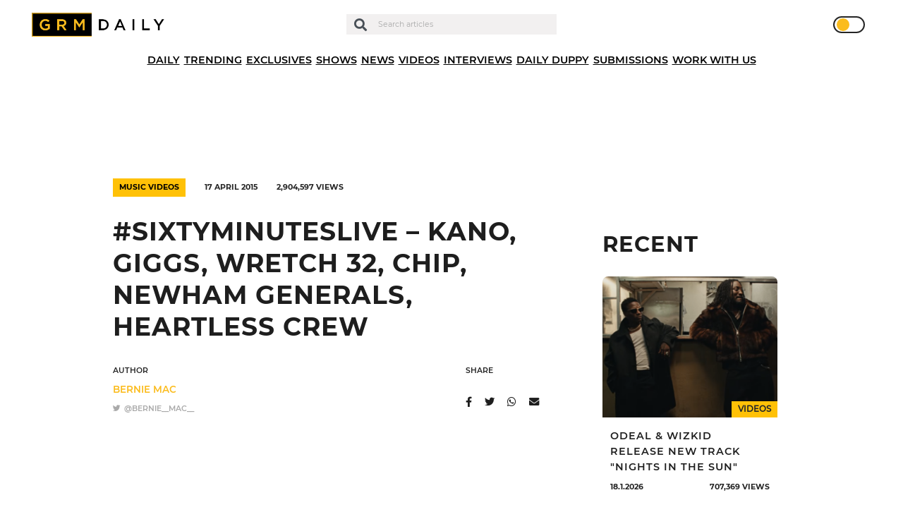

--- FILE ---
content_type: text/html; charset=UTF-8
request_url: https://grmdaily.com/sixtyminuteslive-kano-giggs-wretch-32-chip-newham-generals-heartless-crew/
body_size: 17121
content:
<!DOCTYPE html>
<html lang="en-GB">

<head>
  <!-- InMobi Choice. Consent Manager Tag v3.0 (for TCF 2.2) -->
  <script type="text/javascript" async=true>
    (function() {
      var host = window.location.hostname;
      var element = document.createElement('script');
      var firstScript = document.getElementsByTagName('script')[0];
      var url = 'https://cmp.inmobi.com'
        .concat('/choice/', 'ZkYGQsTVaHPAu', '/', host, '/choice.js?tag_version=V3');
      var uspTries = 0;
      var uspTriesLimit = 3;
      element.async = true;
      element.type = 'text/javascript';
      element.src = url;
      firstScript.parentNode.insertBefore(element, firstScript);

      function makeStub() {
        var TCF_LOCATOR_NAME = '__tcfapiLocator';
        var queue = [];
        var win = window;
        var cmpFrame;

        function addFrame() {
          var doc = win.document;
          var otherCMP = !!(win.frames[TCF_LOCATOR_NAME]);
          if (!otherCMP) {
            if (doc.body) {
              var iframe = doc.createElement('iframe');
              iframe.style.cssText = 'display:none';
              iframe.name = TCF_LOCATOR_NAME;
              doc.body.appendChild(iframe);
            } else {
              setTimeout(addFrame, 5);
            }
          }
          return !otherCMP;
        }

        function tcfAPIHandler() {
          var gdprApplies;
          var args = arguments;
          if (!args.length) {
            return queue;
          } else if (args[0] === 'setGdprApplies') {
            if (
              args.length > 3 &&
              args[2] === 2 &&
              typeof args[3] === 'boolean'
            ) {
              gdprApplies = args[3];
              if (typeof args[2] === 'function') {
                args[2]('set', true);
              }

            }
          } else if (args[0] === 'ping') {
            var retr = {
              gdprApplies: gdprApplies,
              cmpLoaded: false,
              cmpStatus: 'stub'
            };
            if (typeof args[2] === 'function') {
              args[2](retr);
            }
          } else {
            if (args[0] === 'init' && typeof args[3] === 'object') {
              args[3] = Object.assign(args[3], {
                tag_version: 'V3'
              });
            }
            queue.push(args);
          }
        }

        function postMessageEventHandler(event) {
          var msgIsString = typeof event.data === 'string';
          var json = {};
          try {
            if (msgIsString) {
              json = JSON.parse(event.data);
            } else {
              json = event.data;
            }
          } catch (ignore) {}
          var payload = json.__tcfapiCall;
          if (payload) {
            window.__tcfapi(
              payload.command,
              payload.version,
              function(retValue, success) {
                var returnMsg = {
                  __tcfapiReturn: {
                    returnValue: retValue,
                    success: success,
                    callId: payload.callId
                  }
                };
                if (msgIsString) {
                  returnMsg = JSON.stringify(returnMsg);
                }
                if (event && event.source && event.source.postMessage) {
                  event.source.postMessage(returnMsg, '*');
                }
              },
              payload.parameter
            );
          }
        }

        while (win) {
          try {
            if (win.frames[TCF_LOCATOR_NAME]) {
              cmpFrame = win;
              break;
            }
          } catch (ignore) {}
          if (win === window.top) {
            break;
          }
          win = win.parent;
        }
        if (!cmpFrame) {
          addFrame();
          win.__tcfapi = tcfAPIHandler;
          win.addEventListener('message', postMessageEventHandler, false);
        }
      };
      makeStub();

      function makeGppStub() {
        const CMP_ID = 10;
        const SUPPORTED_APIS = [
          '2:tcfeuv2',
          '6:uspv1',
          '7:usnatv1',
          '8:usca',
          '9:usvav1',
          '10:uscov1',
          '11:usutv1',
          '12:usctv1'
        ];
        window.__gpp_addFrame = function(n) {
          if (!window.frames[n]) {
            if (document.body) {
              var i = document.createElement("iframe");
              i.style.cssText = "display:none";
              i.name = n;
              document.body.appendChild(i);
            } else {
              window.setTimeout(window.__gpp_addFrame, 10, n);
            }
          }
        };
        window.__gpp_stub = function() {
          var b = arguments;
          __gpp.queue = __gpp.queue || [];
          __gpp.events = __gpp.events || [];
          if (!b.length || (b.length == 1 && b[0] == "queue")) {
            return __gpp.queue;
          }
          if (b.length == 1 && b[0] == "events") {

            return __gpp.events;
          }
          var cmd = b[0];
          var clb = b.length > 1 ? b[1] : null;
          var par = b.length > 2 ? b[2] : null;
          if (cmd === "ping") {
            clb({
                gppVersion: "1.1", // must be “Version.Subversion”, current: “1.1”
                cmpStatus: "stub", // possible values: stub, loading, loaded, error
                cmpDisplayStatus: "hidden", // possible values: hidden, visible, disabled
                signalStatus: "not ready", // possible values: not ready, ready
                supportedAPIs: SUPPORTED_APIS, // list of supported APIs
                cmpId: CMP_ID, // IAB assigned CMP ID, may be 0 during stub/loading
                sectionList: [],
                applicableSections: [-1],
                gppString: "",
                parsedSections: {},
              },
              true
            );
          } else if (cmd === "addEventListener") {
            if (!("lastId" in __gpp)) {
              __gpp.lastId = 0;
            }
            __gpp.lastId++;
            var lnr = __gpp.lastId;
            __gpp.events.push({
              id: lnr,
              callback: clb,
              parameter: par,
            });
            clb({
                eventName: "listenerRegistered",
                listenerId: lnr, // Registered ID of the listener
                data: true, // positive signal
                pingData: {
                  gppVersion: "1.1", // must be “Version.Subversion”, current: “1.1”
                  cmpStatus: "stub", // possible values: stub, loading, loaded, error
                  cmpDisplayStatus: "hidden", // possible values: hidden, visible, disabled
                  signalStatus: "not ready", // possible values: not ready, ready
                  supportedAPIs: SUPPORTED_APIS, // list of supported APIs
                  cmpId: CMP_ID, // list of supported APIs
                  sectionList: [],
                  applicableSections: [-1],
                  gppString: "",
                  parsedSections: {},
                },
              },
              true
            );
          } else if (cmd === "removeEventListener") {
            var success = false;
            for (var i = 0; i < __gpp.events.length; i++) {
              if (__gpp.events[i].id == par) {

                __gpp.events.splice(i, 1);
                success = true;
                break;
              }
            }
            clb({
                eventName: "listenerRemoved",
                listenerId: par, // Registered ID of the listener
                data: success, // status info
                pingData: {
                  gppVersion: "1.1", // must be “Version.Subversion”, current: “1.1”
                  cmpStatus: "stub", // possible values: stub, loading, loaded, error
                  cmpDisplayStatus: "hidden", // possible values: hidden, visible, disabled
                  signalStatus: "not ready", // possible values: not ready, ready
                  supportedAPIs: SUPPORTED_APIS, // list of supported APIs
                  cmpId: CMP_ID, // CMP ID
                  sectionList: [],
                  applicableSections: [-1],
                  gppString: "",
                  parsedSections: {},
                },
              },
              true
            );
          } else if (cmd === "hasSection") {
            clb(false, true);
          } else if (cmd === "getSection" || cmd === "getField") {
            clb(null, true);
          }
          //queue all other commands
          else {
            __gpp.queue.push([].slice.apply(b));
          }
        };
        window.__gpp_msghandler = function(event) {
          var msgIsString = typeof event.data === "string";
          try {
            var json = msgIsString ? JSON.parse(event.data) : event.data;
          } catch (e) {
            var json = null;
          }
          if (typeof json === "object" && json !== null && "__gppCall" in json) {
            var i = json.__gppCall;
            window.__gpp(
              i.command,
              function(retValue, success) {
                var returnMsg = {
                  __gppReturn: {
                    returnValue: retValue,
                    success: success,
                    callId: i.callId,
                  },
                };
                event.source.postMessage(msgIsString ? JSON.stringify(returnMsg) : returnMsg, "*");
              },
              "parameter" in i ? i.parameter : null,

              "version" in i ? i.version : "1.1"
            );
          }
        };
        if (!("__gpp" in window) || typeof window.__gpp !== "function") {
          window.__gpp = window.__gpp_stub;
          window.addEventListener("message", window.__gpp_msghandler, false);
          window.__gpp_addFrame("__gppLocator");
        }
      };
      makeGppStub();
      var uspStubFunction = function() {
        var arg = arguments;
        if (typeof window.__uspapi !== uspStubFunction) {
          setTimeout(function() {
            if (typeof window.__uspapi !== 'undefined') {
              window.__uspapi.apply(window.__uspapi, arg);
            }
          }, 500);
        }
      };
      var checkIfUspIsReady = function() {
        uspTries++;
        if (window.__uspapi === uspStubFunction && uspTries < uspTriesLimit) {
          console.warn('USP is not accessible');
        } else {
          clearInterval(uspInterval);
        }
      };
      if (typeof window.__uspapi === 'undefined') {
        window.__uspapi = uspStubFunction;
        var uspInterval = setInterval(checkIfUspIsReady, 6000);
      }
    })();
  </script>
  <!-- End InMobi Choice. Consent Manager Tag v3.0 (for TCF 2.2) -->

  <script async type="text/javascript" src="https://altura-advertising.s3.eu-west-2.amazonaws.com/grmdaily.com/Ads-main.js"></script>

  <!-- Google Tag Manager -->
  <script>
    (function(w, d, s, l, i) {
      w[l] = w[l] || [];
      w[l].push({
        'gtm.start': new Date().getTime(),
        event: 'gtm.js'
      });
      var f = d.getElementsByTagName(s)[0],
        j = d.createElement(s),
        dl = l != 'dataLayer' ? '&l=' + l : '';
      j.async = true;
      j.src =
        'https://www.googletagmanager.com/gtm.js?id=' + i + dl;
      f.parentNode.insertBefore(j, f);
    })(window, document, 'script', 'dataLayer', 'GTM-M9QXR96');
  </script>
  <!-- End Google Tag Manager -->

  <script async src="https://pagead2.googlesyndication.com/pagead/js/adsbygoogle.js?client=ca-pub-4651272619532302" crossorigin="anonymous"></script>
  <script async id="xieg6Sie" src="https://cdn.viously.com/js/sdk/boot.js"></script>

  <meta charset="UTF-8" />
  <meta http-equiv="X-UA-Compatible" content="IE=edge">
  <meta name="viewport" content="width=device-width, initial-scale=1.0, maximum-scale=1.0, user-scalable=0" />
  <meta name="theme-color" content="#1e1e1e" />

  <meta name='robots' content='index, follow, max-image-preview:large, max-snippet:-1, max-video-preview:-1' />
	<style>img:is([sizes="auto" i], [sizes^="auto," i]) { contain-intrinsic-size: 3000px 1500px }</style>
	
	<!-- This site is optimized with the Yoast SEO plugin v24.7 - https://yoast.com/wordpress/plugins/seo/ -->
	<title>#SixtyMinutesLive - Kano, Giggs, Wretch 32, Chip, Newham Generals, Heartless Crew - GRM Daily</title>
	<link rel="canonical" href="https://grmdaily.com/sixtyminuteslive-kano-giggs-wretch-32-chip-newham-generals-heartless-crew/" />
	<meta property="og:locale" content="en_GB" />
	<meta property="og:type" content="article" />
	<meta property="og:title" content="#SixtyMinutesLive - Kano, Giggs, Wretch 32, Chip, Newham Generals, Heartless Crew - GRM Daily" />
	<meta property="og:description" content="Kano and friends go in on this special #SixtyMinutesLive!" />
	<meta property="og:url" content="https://grmdaily.com/sixtyminuteslive-kano-giggs-wretch-32-chip-newham-generals-heartless-crew/" />
	<meta property="og:site_name" content="GRM Daily" />
	<meta property="article:published_time" content="2015-04-17T11:40:46+00:00" />
	<meta property="article:modified_time" content="2020-11-19T15:24:59+00:00" />
	<meta name="author" content="Bernie Mac" />
	<meta name="twitter:card" content="summary_large_image" />
	<meta name="twitter:label1" content="Written by" />
	<meta name="twitter:data1" content="Bernie Mac" />
	<script type="application/ld+json" class="yoast-schema-graph">{"@context":"https://schema.org","@graph":[{"@type":"Article","@id":"https://grmdaily.com/sixtyminuteslive-kano-giggs-wretch-32-chip-newham-generals-heartless-crew/#article","isPartOf":{"@id":"https://grmdaily.com/sixtyminuteslive-kano-giggs-wretch-32-chip-newham-generals-heartless-crew/"},"author":{"name":"Bernie Mac","@id":"https://grmdaily.com/#/schema/person/9d276a6482490ec38b91f52215187180"},"headline":"#SixtyMinutesLive &#8211; Kano, Giggs, Wretch 32, Chip, Newham Generals, Heartless Crew","datePublished":"2015-04-17T11:40:46+00:00","dateModified":"2020-11-19T15:24:59+00:00","mainEntityOfPage":{"@id":"https://grmdaily.com/sixtyminuteslive-kano-giggs-wretch-32-chip-newham-generals-heartless-crew/"},"wordCount":19,"commentCount":0,"publisher":{"@id":"https://grmdaily.com/#organization"},"articleSection":["Music Videos"],"inLanguage":"en-GB","potentialAction":[{"@type":"CommentAction","name":"Comment","target":["https://grmdaily.com/sixtyminuteslive-kano-giggs-wretch-32-chip-newham-generals-heartless-crew/#respond"]}]},{"@type":"WebPage","@id":"https://grmdaily.com/sixtyminuteslive-kano-giggs-wretch-32-chip-newham-generals-heartless-crew/","url":"https://grmdaily.com/sixtyminuteslive-kano-giggs-wretch-32-chip-newham-generals-heartless-crew/","name":"#SixtyMinutesLive - Kano, Giggs, Wretch 32, Chip, Newham Generals, Heartless Crew - GRM Daily","isPartOf":{"@id":"https://grmdaily.com/#website"},"datePublished":"2015-04-17T11:40:46+00:00","dateModified":"2020-11-19T15:24:59+00:00","breadcrumb":{"@id":"https://grmdaily.com/sixtyminuteslive-kano-giggs-wretch-32-chip-newham-generals-heartless-crew/#breadcrumb"},"inLanguage":"en-GB","potentialAction":[{"@type":"ReadAction","target":["https://grmdaily.com/sixtyminuteslive-kano-giggs-wretch-32-chip-newham-generals-heartless-crew/"]}]},{"@type":"BreadcrumbList","@id":"https://grmdaily.com/sixtyminuteslive-kano-giggs-wretch-32-chip-newham-generals-heartless-crew/#breadcrumb","itemListElement":[{"@type":"ListItem","position":1,"name":"Home","item":"https://grmdaily.com/"},{"@type":"ListItem","position":2,"name":"Posts","item":"https://grmdaily.com/posts/"},{"@type":"ListItem","position":3,"name":"#SixtyMinutesLive &#8211; Kano, Giggs, Wretch 32, Chip, Newham Generals, Heartless Crew"}]},{"@type":"WebSite","@id":"https://grmdaily.com/#website","url":"https://grmdaily.com/","name":"GRM Daily","description":"Grime, Rap music and Culture","publisher":{"@id":"https://grmdaily.com/#organization"},"potentialAction":[{"@type":"SearchAction","target":{"@type":"EntryPoint","urlTemplate":"https://grmdaily.com/?s={search_term_string}"},"query-input":{"@type":"PropertyValueSpecification","valueRequired":true,"valueName":"search_term_string"}}],"inLanguage":"en-GB"},{"@type":"Organization","@id":"https://grmdaily.com/#organization","name":"GRM Daily","url":"https://grmdaily.com/","logo":{"@type":"ImageObject","inLanguage":"en-GB","@id":"https://grmdaily.com/#/schema/logo/image/","url":"https://grmdaily.com/wp-content/uploads/2020/10/grmdaily-logo-e1602156475516.png","contentUrl":"https://grmdaily.com/wp-content/uploads/2020/10/grmdaily-logo-e1602156475516.png","width":495,"height":85,"caption":"GRM Daily"},"image":{"@id":"https://grmdaily.com/#/schema/logo/image/"}},{"@type":"Person","@id":"https://grmdaily.com/#/schema/person/9d276a6482490ec38b91f52215187180","name":"Bernie Mac","image":{"@type":"ImageObject","inLanguage":"en-GB","@id":"https://grmdaily.com/#/schema/person/image/","url":"https://secure.gravatar.com/avatar/b9252a8712e5cd0f20f73b752e4d4aa8?s=96&d=mm&r=g","contentUrl":"https://secure.gravatar.com/avatar/b9252a8712e5cd0f20f73b752e4d4aa8?s=96&d=mm&r=g","caption":"Bernie Mac"},"url":"https://grmdaily.com/author/bernie-mac/"}]}</script>
	<!-- / Yoast SEO plugin. -->


<link rel="alternate" type="application/rss+xml" title="GRM Daily &raquo; Feed" href="https://grmdaily.com/feed/" />
<link rel="alternate" type="application/rss+xml" title="GRM Daily &raquo; Comments Feed" href="https://grmdaily.com/comments/feed/" />
<link rel="alternate" type="application/rss+xml" title="GRM Daily &raquo; #SixtyMinutesLive &#8211; Kano, Giggs, Wretch 32, Chip, Newham Generals, Heartless Crew Comments Feed" href="https://grmdaily.com/sixtyminuteslive-kano-giggs-wretch-32-chip-newham-generals-heartless-crew/feed/" />
<script type="text/javascript">
/* <![CDATA[ */
window._wpemojiSettings = {"baseUrl":"https:\/\/s.w.org\/images\/core\/emoji\/15.0.3\/72x72\/","ext":".png","svgUrl":"https:\/\/s.w.org\/images\/core\/emoji\/15.0.3\/svg\/","svgExt":".svg","source":{"concatemoji":"https:\/\/grmdaily.com\/wp-includes\/js\/wp-emoji-release.min.js?ver=6.7.4"}};
/*! This file is auto-generated */
!function(i,n){var o,s,e;function c(e){try{var t={supportTests:e,timestamp:(new Date).valueOf()};sessionStorage.setItem(o,JSON.stringify(t))}catch(e){}}function p(e,t,n){e.clearRect(0,0,e.canvas.width,e.canvas.height),e.fillText(t,0,0);var t=new Uint32Array(e.getImageData(0,0,e.canvas.width,e.canvas.height).data),r=(e.clearRect(0,0,e.canvas.width,e.canvas.height),e.fillText(n,0,0),new Uint32Array(e.getImageData(0,0,e.canvas.width,e.canvas.height).data));return t.every(function(e,t){return e===r[t]})}function u(e,t,n){switch(t){case"flag":return n(e,"\ud83c\udff3\ufe0f\u200d\u26a7\ufe0f","\ud83c\udff3\ufe0f\u200b\u26a7\ufe0f")?!1:!n(e,"\ud83c\uddfa\ud83c\uddf3","\ud83c\uddfa\u200b\ud83c\uddf3")&&!n(e,"\ud83c\udff4\udb40\udc67\udb40\udc62\udb40\udc65\udb40\udc6e\udb40\udc67\udb40\udc7f","\ud83c\udff4\u200b\udb40\udc67\u200b\udb40\udc62\u200b\udb40\udc65\u200b\udb40\udc6e\u200b\udb40\udc67\u200b\udb40\udc7f");case"emoji":return!n(e,"\ud83d\udc26\u200d\u2b1b","\ud83d\udc26\u200b\u2b1b")}return!1}function f(e,t,n){var r="undefined"!=typeof WorkerGlobalScope&&self instanceof WorkerGlobalScope?new OffscreenCanvas(300,150):i.createElement("canvas"),a=r.getContext("2d",{willReadFrequently:!0}),o=(a.textBaseline="top",a.font="600 32px Arial",{});return e.forEach(function(e){o[e]=t(a,e,n)}),o}function t(e){var t=i.createElement("script");t.src=e,t.defer=!0,i.head.appendChild(t)}"undefined"!=typeof Promise&&(o="wpEmojiSettingsSupports",s=["flag","emoji"],n.supports={everything:!0,everythingExceptFlag:!0},e=new Promise(function(e){i.addEventListener("DOMContentLoaded",e,{once:!0})}),new Promise(function(t){var n=function(){try{var e=JSON.parse(sessionStorage.getItem(o));if("object"==typeof e&&"number"==typeof e.timestamp&&(new Date).valueOf()<e.timestamp+604800&&"object"==typeof e.supportTests)return e.supportTests}catch(e){}return null}();if(!n){if("undefined"!=typeof Worker&&"undefined"!=typeof OffscreenCanvas&&"undefined"!=typeof URL&&URL.createObjectURL&&"undefined"!=typeof Blob)try{var e="postMessage("+f.toString()+"("+[JSON.stringify(s),u.toString(),p.toString()].join(",")+"));",r=new Blob([e],{type:"text/javascript"}),a=new Worker(URL.createObjectURL(r),{name:"wpTestEmojiSupports"});return void(a.onmessage=function(e){c(n=e.data),a.terminate(),t(n)})}catch(e){}c(n=f(s,u,p))}t(n)}).then(function(e){for(var t in e)n.supports[t]=e[t],n.supports.everything=n.supports.everything&&n.supports[t],"flag"!==t&&(n.supports.everythingExceptFlag=n.supports.everythingExceptFlag&&n.supports[t]);n.supports.everythingExceptFlag=n.supports.everythingExceptFlag&&!n.supports.flag,n.DOMReady=!1,n.readyCallback=function(){n.DOMReady=!0}}).then(function(){return e}).then(function(){var e;n.supports.everything||(n.readyCallback(),(e=n.source||{}).concatemoji?t(e.concatemoji):e.wpemoji&&e.twemoji&&(t(e.twemoji),t(e.wpemoji)))}))}((window,document),window._wpemojiSettings);
/* ]]> */
</script>
<style id='wp-emoji-styles-inline-css' type='text/css'>

	img.wp-smiley, img.emoji {
		display: inline !important;
		border: none !important;
		box-shadow: none !important;
		height: 1em !important;
		width: 1em !important;
		margin: 0 0.07em !important;
		vertical-align: -0.1em !important;
		background: none !important;
		padding: 0 !important;
	}
</style>
<link rel='stylesheet' id='wp-block-library-css' href='https://grmdaily.com/wp-includes/css/dist/block-library/style.min.css?ver=6.7.4' type='text/css' media='all' />
<style id='classic-theme-styles-inline-css' type='text/css'>
/*! This file is auto-generated */
.wp-block-button__link{color:#fff;background-color:#32373c;border-radius:9999px;box-shadow:none;text-decoration:none;padding:calc(.667em + 2px) calc(1.333em + 2px);font-size:1.125em}.wp-block-file__button{background:#32373c;color:#fff;text-decoration:none}
</style>
<style id='global-styles-inline-css' type='text/css'>
:root{--wp--preset--aspect-ratio--square: 1;--wp--preset--aspect-ratio--4-3: 4/3;--wp--preset--aspect-ratio--3-4: 3/4;--wp--preset--aspect-ratio--3-2: 3/2;--wp--preset--aspect-ratio--2-3: 2/3;--wp--preset--aspect-ratio--16-9: 16/9;--wp--preset--aspect-ratio--9-16: 9/16;--wp--preset--color--black: #000000;--wp--preset--color--cyan-bluish-gray: #abb8c3;--wp--preset--color--white: #ffffff;--wp--preset--color--pale-pink: #f78da7;--wp--preset--color--vivid-red: #cf2e2e;--wp--preset--color--luminous-vivid-orange: #ff6900;--wp--preset--color--luminous-vivid-amber: #fcb900;--wp--preset--color--light-green-cyan: #7bdcb5;--wp--preset--color--vivid-green-cyan: #00d084;--wp--preset--color--pale-cyan-blue: #8ed1fc;--wp--preset--color--vivid-cyan-blue: #0693e3;--wp--preset--color--vivid-purple: #9b51e0;--wp--preset--gradient--vivid-cyan-blue-to-vivid-purple: linear-gradient(135deg,rgba(6,147,227,1) 0%,rgb(155,81,224) 100%);--wp--preset--gradient--light-green-cyan-to-vivid-green-cyan: linear-gradient(135deg,rgb(122,220,180) 0%,rgb(0,208,130) 100%);--wp--preset--gradient--luminous-vivid-amber-to-luminous-vivid-orange: linear-gradient(135deg,rgba(252,185,0,1) 0%,rgba(255,105,0,1) 100%);--wp--preset--gradient--luminous-vivid-orange-to-vivid-red: linear-gradient(135deg,rgba(255,105,0,1) 0%,rgb(207,46,46) 100%);--wp--preset--gradient--very-light-gray-to-cyan-bluish-gray: linear-gradient(135deg,rgb(238,238,238) 0%,rgb(169,184,195) 100%);--wp--preset--gradient--cool-to-warm-spectrum: linear-gradient(135deg,rgb(74,234,220) 0%,rgb(151,120,209) 20%,rgb(207,42,186) 40%,rgb(238,44,130) 60%,rgb(251,105,98) 80%,rgb(254,248,76) 100%);--wp--preset--gradient--blush-light-purple: linear-gradient(135deg,rgb(255,206,236) 0%,rgb(152,150,240) 100%);--wp--preset--gradient--blush-bordeaux: linear-gradient(135deg,rgb(254,205,165) 0%,rgb(254,45,45) 50%,rgb(107,0,62) 100%);--wp--preset--gradient--luminous-dusk: linear-gradient(135deg,rgb(255,203,112) 0%,rgb(199,81,192) 50%,rgb(65,88,208) 100%);--wp--preset--gradient--pale-ocean: linear-gradient(135deg,rgb(255,245,203) 0%,rgb(182,227,212) 50%,rgb(51,167,181) 100%);--wp--preset--gradient--electric-grass: linear-gradient(135deg,rgb(202,248,128) 0%,rgb(113,206,126) 100%);--wp--preset--gradient--midnight: linear-gradient(135deg,rgb(2,3,129) 0%,rgb(40,116,252) 100%);--wp--preset--font-size--small: 13px;--wp--preset--font-size--medium: 20px;--wp--preset--font-size--large: 36px;--wp--preset--font-size--x-large: 42px;--wp--preset--spacing--20: 0.44rem;--wp--preset--spacing--30: 0.67rem;--wp--preset--spacing--40: 1rem;--wp--preset--spacing--50: 1.5rem;--wp--preset--spacing--60: 2.25rem;--wp--preset--spacing--70: 3.38rem;--wp--preset--spacing--80: 5.06rem;--wp--preset--shadow--natural: 6px 6px 9px rgba(0, 0, 0, 0.2);--wp--preset--shadow--deep: 12px 12px 50px rgba(0, 0, 0, 0.4);--wp--preset--shadow--sharp: 6px 6px 0px rgba(0, 0, 0, 0.2);--wp--preset--shadow--outlined: 6px 6px 0px -3px rgba(255, 255, 255, 1), 6px 6px rgba(0, 0, 0, 1);--wp--preset--shadow--crisp: 6px 6px 0px rgba(0, 0, 0, 1);}:where(.is-layout-flex){gap: 0.5em;}:where(.is-layout-grid){gap: 0.5em;}body .is-layout-flex{display: flex;}.is-layout-flex{flex-wrap: wrap;align-items: center;}.is-layout-flex > :is(*, div){margin: 0;}body .is-layout-grid{display: grid;}.is-layout-grid > :is(*, div){margin: 0;}:where(.wp-block-columns.is-layout-flex){gap: 2em;}:where(.wp-block-columns.is-layout-grid){gap: 2em;}:where(.wp-block-post-template.is-layout-flex){gap: 1.25em;}:where(.wp-block-post-template.is-layout-grid){gap: 1.25em;}.has-black-color{color: var(--wp--preset--color--black) !important;}.has-cyan-bluish-gray-color{color: var(--wp--preset--color--cyan-bluish-gray) !important;}.has-white-color{color: var(--wp--preset--color--white) !important;}.has-pale-pink-color{color: var(--wp--preset--color--pale-pink) !important;}.has-vivid-red-color{color: var(--wp--preset--color--vivid-red) !important;}.has-luminous-vivid-orange-color{color: var(--wp--preset--color--luminous-vivid-orange) !important;}.has-luminous-vivid-amber-color{color: var(--wp--preset--color--luminous-vivid-amber) !important;}.has-light-green-cyan-color{color: var(--wp--preset--color--light-green-cyan) !important;}.has-vivid-green-cyan-color{color: var(--wp--preset--color--vivid-green-cyan) !important;}.has-pale-cyan-blue-color{color: var(--wp--preset--color--pale-cyan-blue) !important;}.has-vivid-cyan-blue-color{color: var(--wp--preset--color--vivid-cyan-blue) !important;}.has-vivid-purple-color{color: var(--wp--preset--color--vivid-purple) !important;}.has-black-background-color{background-color: var(--wp--preset--color--black) !important;}.has-cyan-bluish-gray-background-color{background-color: var(--wp--preset--color--cyan-bluish-gray) !important;}.has-white-background-color{background-color: var(--wp--preset--color--white) !important;}.has-pale-pink-background-color{background-color: var(--wp--preset--color--pale-pink) !important;}.has-vivid-red-background-color{background-color: var(--wp--preset--color--vivid-red) !important;}.has-luminous-vivid-orange-background-color{background-color: var(--wp--preset--color--luminous-vivid-orange) !important;}.has-luminous-vivid-amber-background-color{background-color: var(--wp--preset--color--luminous-vivid-amber) !important;}.has-light-green-cyan-background-color{background-color: var(--wp--preset--color--light-green-cyan) !important;}.has-vivid-green-cyan-background-color{background-color: var(--wp--preset--color--vivid-green-cyan) !important;}.has-pale-cyan-blue-background-color{background-color: var(--wp--preset--color--pale-cyan-blue) !important;}.has-vivid-cyan-blue-background-color{background-color: var(--wp--preset--color--vivid-cyan-blue) !important;}.has-vivid-purple-background-color{background-color: var(--wp--preset--color--vivid-purple) !important;}.has-black-border-color{border-color: var(--wp--preset--color--black) !important;}.has-cyan-bluish-gray-border-color{border-color: var(--wp--preset--color--cyan-bluish-gray) !important;}.has-white-border-color{border-color: var(--wp--preset--color--white) !important;}.has-pale-pink-border-color{border-color: var(--wp--preset--color--pale-pink) !important;}.has-vivid-red-border-color{border-color: var(--wp--preset--color--vivid-red) !important;}.has-luminous-vivid-orange-border-color{border-color: var(--wp--preset--color--luminous-vivid-orange) !important;}.has-luminous-vivid-amber-border-color{border-color: var(--wp--preset--color--luminous-vivid-amber) !important;}.has-light-green-cyan-border-color{border-color: var(--wp--preset--color--light-green-cyan) !important;}.has-vivid-green-cyan-border-color{border-color: var(--wp--preset--color--vivid-green-cyan) !important;}.has-pale-cyan-blue-border-color{border-color: var(--wp--preset--color--pale-cyan-blue) !important;}.has-vivid-cyan-blue-border-color{border-color: var(--wp--preset--color--vivid-cyan-blue) !important;}.has-vivid-purple-border-color{border-color: var(--wp--preset--color--vivid-purple) !important;}.has-vivid-cyan-blue-to-vivid-purple-gradient-background{background: var(--wp--preset--gradient--vivid-cyan-blue-to-vivid-purple) !important;}.has-light-green-cyan-to-vivid-green-cyan-gradient-background{background: var(--wp--preset--gradient--light-green-cyan-to-vivid-green-cyan) !important;}.has-luminous-vivid-amber-to-luminous-vivid-orange-gradient-background{background: var(--wp--preset--gradient--luminous-vivid-amber-to-luminous-vivid-orange) !important;}.has-luminous-vivid-orange-to-vivid-red-gradient-background{background: var(--wp--preset--gradient--luminous-vivid-orange-to-vivid-red) !important;}.has-very-light-gray-to-cyan-bluish-gray-gradient-background{background: var(--wp--preset--gradient--very-light-gray-to-cyan-bluish-gray) !important;}.has-cool-to-warm-spectrum-gradient-background{background: var(--wp--preset--gradient--cool-to-warm-spectrum) !important;}.has-blush-light-purple-gradient-background{background: var(--wp--preset--gradient--blush-light-purple) !important;}.has-blush-bordeaux-gradient-background{background: var(--wp--preset--gradient--blush-bordeaux) !important;}.has-luminous-dusk-gradient-background{background: var(--wp--preset--gradient--luminous-dusk) !important;}.has-pale-ocean-gradient-background{background: var(--wp--preset--gradient--pale-ocean) !important;}.has-electric-grass-gradient-background{background: var(--wp--preset--gradient--electric-grass) !important;}.has-midnight-gradient-background{background: var(--wp--preset--gradient--midnight) !important;}.has-small-font-size{font-size: var(--wp--preset--font-size--small) !important;}.has-medium-font-size{font-size: var(--wp--preset--font-size--medium) !important;}.has-large-font-size{font-size: var(--wp--preset--font-size--large) !important;}.has-x-large-font-size{font-size: var(--wp--preset--font-size--x-large) !important;}
:where(.wp-block-post-template.is-layout-flex){gap: 1.25em;}:where(.wp-block-post-template.is-layout-grid){gap: 1.25em;}
:where(.wp-block-columns.is-layout-flex){gap: 2em;}:where(.wp-block-columns.is-layout-grid){gap: 2em;}
:root :where(.wp-block-pullquote){font-size: 1.5em;line-height: 1.6;}
</style>
<link rel='stylesheet' id='contact-form-7-css' href='https://grmdaily.com/wp-content/plugins/contact-form-7/includes/css/styles.css?ver=6.0.5' type='text/css' media='all' />
<link rel='stylesheet' id='dashicons-css' href='https://grmdaily.com/wp-includes/css/dashicons.min.css?ver=6.7.4' type='text/css' media='all' />
<link rel='stylesheet' id='post-views-counter-frontend-css' href='https://grmdaily.com/wp-content/plugins/post-views-counter/css/frontend.min.css?ver=1.5.2' type='text/css' media='all' />
<link rel='stylesheet' id='Swiper-css' href='https://cdnjs.cloudflare.com/ajax/libs/Swiper/4.5.0/css/swiper.min.css?ver=6.7.4' type='text/css' media='all' />
<link rel='stylesheet' id='vendor-styles-css' href='https://grmdaily.com/wp-content/themes/grm-daily/public/css/vendor.css?ver=2.0.5' type='text/css' media='all' />
<link rel='stylesheet' id='app-styles-css' href='https://grmdaily.com/wp-content/themes/grm-daily/public/css/app.css?ver=2.0.5' type='text/css' media='all' />
<link rel='stylesheet' id='grm-theme-css' href='https://grmdaily.com/wp-content/themes/grm-daily/style.css?ver=6.7.4' type='text/css' media='all' />
<link rel='stylesheet' id='__EPYT__style-css' href='https://grmdaily.com/wp-content/plugins/youtube-embed-plus/styles/ytprefs.min.css?ver=14.2.1.3' type='text/css' media='all' />
<style id='__EPYT__style-inline-css' type='text/css'>

                .epyt-gallery-thumb {
                        width: 33.333%;
                }
                
</style>
<script type="text/javascript" id="post-views-counter-frontend-js-before">
/* <![CDATA[ */
var pvcArgsFrontend = {"mode":"js","postID":12544,"requestURL":"https:\/\/grmdaily.com\/wp-admin\/admin-ajax.php","nonce":"a911adf095","dataStorage":"cookies","multisite":false,"path":"\/","domain":""};
/* ]]> */
</script>
<script type="text/javascript" src="https://grmdaily.com/wp-content/plugins/post-views-counter/js/frontend.min.js?ver=1.5.2" id="post-views-counter-frontend-js"></script>
<script type="text/javascript" src="https://grmdaily.com/wp-includes/js/jquery/jquery.min.js?ver=3.7.1" id="jquery-core-js"></script>
<script type="text/javascript" src="https://grmdaily.com/wp-includes/js/jquery/jquery-migrate.min.js?ver=3.4.1" id="jquery-migrate-js"></script>
<script type="text/javascript" id="__ytprefs__-js-extra">
/* <![CDATA[ */
var _EPYT_ = {"ajaxurl":"https:\/\/grmdaily.com\/wp-admin\/admin-ajax.php","security":"4e18df04c2","gallery_scrolloffset":"20","eppathtoscripts":"https:\/\/grmdaily.com\/wp-content\/plugins\/youtube-embed-plus\/scripts\/","eppath":"https:\/\/grmdaily.com\/wp-content\/plugins\/youtube-embed-plus\/","epresponsiveselector":"[\"iframe.__youtube_prefs__\",\"iframe[src*='youtube.com']\",\"iframe[src*='youtube-nocookie.com']\",\"iframe[data-ep-src*='youtube.com']\",\"iframe[data-ep-src*='youtube-nocookie.com']\",\"iframe[data-ep-gallerysrc*='youtube.com']\"]","epdovol":"1","version":"14.2.1.3","evselector":"iframe.__youtube_prefs__[src], iframe[src*=\"youtube.com\/embed\/\"], iframe[src*=\"youtube-nocookie.com\/embed\/\"]","ajax_compat":"","maxres_facade":"eager","ytapi_load":"light","pause_others":"1","stopMobileBuffer":"1","facade_mode":"","not_live_on_channel":"","vi_active":"","vi_js_posttypes":[]};
/* ]]> */
</script>
<script type="text/javascript" src="https://grmdaily.com/wp-content/plugins/youtube-embed-plus/scripts/ytprefs.min.js?ver=14.2.1.3" id="__ytprefs__-js"></script>
<link rel="https://api.w.org/" href="https://grmdaily.com/wp-json/" /><link rel="alternate" title="JSON" type="application/json" href="https://grmdaily.com/wp-json/wp/v2/posts/12544" /><link rel="EditURI" type="application/rsd+xml" title="RSD" href="https://grmdaily.com/xmlrpc.php?rsd" />
<meta name="generator" content="WordPress 6.7.4" />
<link rel='shortlink' href='https://grmdaily.com/?p=12544' />
<link rel="alternate" title="oEmbed (JSON)" type="application/json+oembed" href="https://grmdaily.com/wp-json/oembed/1.0/embed?url=https%3A%2F%2Fgrmdaily.com%2Fsixtyminuteslive-kano-giggs-wretch-32-chip-newham-generals-heartless-crew%2F" />
<link rel="alternate" title="oEmbed (XML)" type="text/xml+oembed" href="https://grmdaily.com/wp-json/oembed/1.0/embed?url=https%3A%2F%2Fgrmdaily.com%2Fsixtyminuteslive-kano-giggs-wretch-32-chip-newham-generals-heartless-crew%2F&#038;format=xml" />
		<meta property="fb:pages" content="76080457959" />
					<meta property="ia:markup_url" content="https://grmdaily.com/sixtyminuteslive-kano-giggs-wretch-32-chip-newham-generals-heartless-crew/?ia_markup=1" />
					<script>
			document.documentElement.className = document.documentElement.className.replace('no-js', 'js');
		</script>
				<style>
			.no-js img.lazyload {
				display: none;
			}

			figure.wp-block-image img.lazyloading {
				min-width: 150px;
			}

						.lazyload, .lazyloading {
				opacity: 0;
			}

			.lazyloaded {
				opacity: 1;
				transition: opacity 400ms;
				transition-delay: 0ms;
			}

					</style>
		<link rel="icon" href="https://grmdaily.com/wp-content/uploads/2020/06/GRM-fav.png" sizes="32x32" />
<link rel="icon" href="https://grmdaily.com/wp-content/uploads/2020/06/GRM-fav.png" sizes="192x192" />
<link rel="apple-touch-icon" href="https://grmdaily.com/wp-content/uploads/2020/06/GRM-fav.png" />
<meta name="msapplication-TileImage" content="https://grmdaily.com/wp-content/uploads/2020/06/GRM-fav.png" />
		<style type="text/css" id="wp-custom-css">
			#rated_awards_swiper .swiper-wrapper .swiper-slide {
    height: fit-content;
}

#onetrust-consent-sdk #onetrust-pc-btn-handler, #onetrust-consent-sdk #onetrust-pc-btn-handler.cookie-setting-link {
	color: black!important;
}

#bannerGallery{
	position: relative;
}		</style>
		
  <!-- Global site tag (gtag.js) - Google Analytics -->
  <script async src="https://www.googletagmanager.com/gtag/js?id=UA-33681447-1"></script>
  <script>
    window.dataLayer = window.dataLayer || [];

    function gtag() {
      dataLayer.push(arguments);
    }
    gtag('js', new Date());
    gtag('config', 'UA-33681447-1');
  </script>

  <script async src="https://securepubads.g.doubleclick.net/tag/js/gpt.js"></script>
  <script>
    // Google ads
    window.googletag = window.googletag || {
      cmd: []
    };

    googletag.cmd.push(function() {
      // Make ads centered.
      googletag.pubads().setCentering(true);
      googletag.pubads().enableSingleRequest();
      googletag.pubads().setTargeting('category', ['news', 'video']);
      googletag.enableServices();
      googletag.pubads().disableInitialLoad();
    });
  </script>

  <!-- Desktop Feature Banner -->
  <script>
    if (window.innerWidth >= 767) {
      window.googletag = window.googletag || {
        cmd: []
      };
      googletag.cmd.push(function() {

        googletag.defineSlot('/7336901/Feature_Banner', [
          [1000, 250],
          [900, 250],
          [970, 250],
          [728, 90]
        ], 'div-gpt-ad-1656071260041-0').addService(googletag.pubads());

        googletag.pubads().enableSingleRequest();
        googletag.pubads().setTargeting('Section', ['daily duppy', 'exclusives', 'homepage', 'interviews', 'news', 'one mic', 'rated awards', 'shows', 'style', 'trending']);
        googletag.enableServices();
      });

    }
  </script>

  <!-- Mobile Feature Banner -->
  <script>
    if (window.innerWidth < 768) {
      window.googletag = window.googletag || {
        cmd: []
      };
      googletag.cmd.push(function() {

        googletag.defineSlot('/7336901/Feature_Banner', [
          [300, 100],
          [320, 100],
          [320, 50],
          [300, 250]
        ], 'div-gpt-ad-1656071260042-1').addService(googletag.pubads());

        googletag.pubads().enableSingleRequest();
        googletag.pubads().setTargeting('Section', ['daily duppy', 'exclusives', 'homepage', 'interviews', 'news', 'one mic', 'rated awards', 'shows', 'style', 'trending']);
        googletag.enableServices();
      });
    }
  </script>

  <!-- Desktop Rail -->
  <script>
    if (window.innerWidth >= 767) {
      window.googletag = window.googletag || {
        cmd: []
      };
      googletag.cmd.push(function() {
        googletag.defineSlot('/7336901/rail', [
          [300, 250],
          [120, 600],
          [320, 400],
          [300, 600]
        ], 'div-gpt-ad-1655306449504-0').addService(googletag.pubads());
        googletag.pubads().enableSingleRequest();
        googletag.pubads().setTargeting('Section', ['daily duppy', 'exclusives', 'homepage', 'interviews', 'news', 'one mic', 'rated awards', 'shows', 'style', 'trending']);
        googletag.enableServices();
      });
    }
  </script>


  <!-- Mobile Rail  -->

  <script>
    if (window.innerWidth < 768) {
      window.googletag = window.googletag || {
        cmd: []
      };
      googletag.cmd.push(function() {
        googletag.defineSlot('/7336901/rail', [
          [300, 250],
          [320, 50]
        ], 'div-gpt-ad-1655306449505-1').addService(googletag.pubads());
        googletag.pubads().enableSingleRequest();
        googletag.pubads().setTargeting('Section', ['daily duppy', 'exclusives', 'homepage', 'interviews', 'news', 'one mic', 'rated awards', 'shows', 'style', 'trending']);
        googletag.enableServices();
      });
    }
  </script>

</head>

<body class="light-theme sixtyminuteslive-kano-giggs-wretch-32-chip-newham-generals-heartless-crew" data-ajax="https://grmdaily.com/wp-admin/admin-ajax.php">
  <!-- Google Tag Manager (noscript) -->
  <noscript><iframe src="https://www.googletagmanager.com/ns.html?id=GTM-M9QXR96" height="0" width="0" style="display:none;visibility:hidden"></iframe></noscript>
  <!-- End Google Tag Manager (noscript) —>
    <!-- NAVBAR -->
  <header>
    <nav class="navbar navbar-lg">
      <div class="container-fluid px-md-7 py-md-4">
        <div class="toggle-container d-flex d-lg-none">
          <button class="navbar-toggler collapsed" type="button" data-toggle="collapse" data-target="#side-nav-area" aria-controls="side-nav-area" aria-expanded="true" aria-label="Toggle navigation">
            <div class="bar bar1"></div>
            <div class="bar bar2"></div>
            <div class="bar bar3"></div>
          </button>
        </div>
        
  <!-- logo -->
  <a href="https://grmdaily.com" class="navbar-brand lazyload" style="background-image:inherit;" data-bg-image="url(https://grmdaily.com/wp-content/uploads/2020/10/grmdaily-logo.png)">
    GRM Daily  </a>

        <i class="fas fa-search d-md-none" data-toggle="collapse" data-target="#collapseSearch" aria-expanded="false" aria-controls="collapseSearch"></i>
<form class="form-inline d-none d-md-flex" role="search" method="get" action="https://grmdaily.com/posts/">
  <div class="input-group">
    <label class="sr-only sr-only-focusable">Search for</label>
    <div class="input-group-prepend">
      <div class="input-group-text"><i class="fas fa-search"></i></div>
    </div>
    <input type="search" name="s" class="form-control form-control-lg" placeholder="Search articles" value="" />
  </div>
</form>                <div class="toggle transparent">
          <input id="dark-mode" type="checkbox" disabled="disabled" >
          <label class="toggle-item" for="dark-mode"></label>
        </div>
        <button type="button" data-toggle="modal" data-target="#videoSubmitModal" class="btn btn-md btn-yellow d-none"> <!-- d-sm-block -->
          Uploads
        </button>
    </nav>
    <div class="yellow-nav d-none d-lg-block">
      <div class="container">
        <nav class="menu-primary-container"><ul id="menu-primary" class="navbar-nav"><li id="menu-item-69928" class="menu-item menu-item-type-post_type menu-item-object-page menu-item-home menu-item-69928"><a href="https://grmdaily.com/">Daily</a></li>
<li id="menu-item-70614" class="menu-item menu-item-type-post_type menu-item-object-page menu-item-70614"><a href="https://grmdaily.com/trending/">Trending</a></li>
<li id="menu-item-70216" class="menu-item menu-item-type-taxonomy menu-item-object-category menu-item-70216"><a href="https://grmdaily.com/exclusives/">Exclusives</a></li>
<li id="menu-item-70217" class="menu-item menu-item-type-taxonomy menu-item-object-category menu-item-70217"><a href="https://grmdaily.com/shows/">Shows</a></li>
<li id="menu-item-70219" class="menu-item menu-item-type-taxonomy menu-item-object-category menu-item-70219"><a href="https://grmdaily.com/news/">News</a></li>
<li id="menu-item-70218" class="menu-item menu-item-type-taxonomy menu-item-object-category menu-item-70218"><a href="https://grmdaily.com/videos/">Videos</a></li>
<li id="menu-item-70220" class="menu-item menu-item-type-taxonomy menu-item-object-category menu-item-70220"><a href="https://grmdaily.com/interviews/">Interviews</a></li>
<li id="menu-item-70221" class="menu-item menu-item-type-taxonomy menu-item-object-category menu-item-70221"><a href="https://grmdaily.com/daily-duppy/">Daily Duppy</a></li>
<li id="menu-item-180293" class="menu-item menu-item-type-post_type menu-item-object-page menu-item-180293"><a href="https://grmdaily.com/submissions/">Submissions</a></li>
<li id="menu-item-107825" class="menu-item menu-item-type-post_type menu-item-object-page menu-item-107825"><a href="https://grmdaily.com/advertise/">WORK WITH US</a></li>
</ul></nav>      </div>
    </div>
  </header>

  <div class="side-menu  ">
    <div class="menu-container">
      <div class="side-nav collapse width" id="side-nav-area">
        <nav class="menu-primary-container"><ul id="menu-primary-1" class="navbar-nav"><li class="menu-item menu-item-type-post_type menu-item-object-page menu-item-home menu-item-69928"><a href="https://grmdaily.com/">Daily</a></li>
<li class="menu-item menu-item-type-post_type menu-item-object-page menu-item-70614"><a href="https://grmdaily.com/trending/">Trending</a></li>
<li class="menu-item menu-item-type-taxonomy menu-item-object-category menu-item-70216"><a href="https://grmdaily.com/exclusives/">Exclusives</a></li>
<li class="menu-item menu-item-type-taxonomy menu-item-object-category menu-item-70217"><a href="https://grmdaily.com/shows/">Shows</a></li>
<li class="menu-item menu-item-type-taxonomy menu-item-object-category menu-item-70219"><a href="https://grmdaily.com/news/">News</a></li>
<li class="menu-item menu-item-type-taxonomy menu-item-object-category menu-item-70218"><a href="https://grmdaily.com/videos/">Videos</a></li>
<li class="menu-item menu-item-type-taxonomy menu-item-object-category menu-item-70220"><a href="https://grmdaily.com/interviews/">Interviews</a></li>
<li class="menu-item menu-item-type-taxonomy menu-item-object-category menu-item-70221"><a href="https://grmdaily.com/daily-duppy/">Daily Duppy</a></li>
<li class="menu-item menu-item-type-post_type menu-item-object-page menu-item-180293"><a href="https://grmdaily.com/submissions/">Submissions</a></li>
<li class="menu-item menu-item-type-post_type menu-item-object-page menu-item-107825"><a href="https://grmdaily.com/advertise/">WORK WITH US</a></li>
</ul></nav>        <button type="button" data-toggle="modal" data-target="#videoSubmitModal" style="width: 50%;" class="btn btn-md btn-yellow d-none align-self-center"> <!-- d-sm-none -->
          Uploads
        </button>
        <div class="mt-5 align-self-center">
          
<div class="social">
            <a href="https://www.facebook.com/GRMDaily/" target="_blank" class="fab fa-facebook-f"></a>
                <a href="https://twitter.com/grmdaily" target="_blank" class="fab fa-twitter"></a>
                <a href="https://www.instagram.com/grmdaily/" target="_blank" class="fab fa-instagram"></a>
                <a href="https://soundcloud.com/grmdaily" target="_blank" class="fab fa-soundcloud"></a>
                <a href="https://www.youtube.com/channel/UCqTwKvjbTENZDGbz2si47ag" target="_blank" class="fab fa-youtube"></a>
                <a href="https://www.snapchat.com/add/snapgrmdaily" target="_blank" class="fab fa-snapchat"></a>
                <a href="https://www.tiktok.com/@grmdaily?lang=en" target="_blank" class="fab fa-tiktok"></a>
    </div>        </div>
      </div>
      <div class="toggle-container navbar">
        <button class="navbar-toggler collapsed icon icon-burger left" type="button" data-toggle="collapse" data-target="#side-nav-area" aria-controls="side-nav-area" aria-expanded="true" aria-label="Toggle navigation">
        </button>
      </div>
    </div>

  </div>
  <div class="collapse search-collapse" id="collapseSearch">
    <div class="card card-body">
      <form class="form-inline d-md-none" role="search" method="get" action="https://grmdaily.com/posts/">
        <div class="input-group">
          <label class="sr-only sr-only-focusable">Search for</label>
          <div class="input-group-prepend">
            <div class="input-group-text"><i class="fas fa-search"></i></div>
          </div>
          <input type="search" name="s" class="form-control form-control-lg" placeholder="Search articles" value="" />
        </div>
      </form>
    </div>
  </div>
  
<!-- Modal -->
<div class="modal fade video submission" id="videoSubmitModal" tabindex="-1" role="dialog" aria-labelledby="videoSubmitModalTitle" aria-hidden="true">
  <div class="modal-dialog modal-lg modal-dialog-centered" role="document">
    <div class="modal-content">
      <div class="modal-header">
        <h5 class="modal-title" id="exampleModalLongTitle">Submit a video</h5>
        <button type="button" class="close" data-dismiss="modal" aria-label="Close">
          <span aria-hidden="true">&times;</span>
        </button>
      </div>
      <div class="modal-body">
        
<div class="wpcf7 no-js" id="wpcf7-f4488-o1" lang="en-GB" dir="ltr" data-wpcf7-id="4488">
<div class="screen-reader-response"><p role="status" aria-live="polite" aria-atomic="true"></p> <ul></ul></div>
<form action="/sixtyminuteslive-kano-giggs-wretch-32-chip-newham-generals-heartless-crew/#wpcf7-f4488-o1" method="post" class="wpcf7-form init wpcf7-acceptance-as-validation" aria-label="Contact form" novalidate="novalidate" data-status="init">
<div style="display: none;">
<input type="hidden" name="_wpcf7" value="4488" />
<input type="hidden" name="_wpcf7_version" value="6.0.5" />
<input type="hidden" name="_wpcf7_locale" value="en_GB" />
<input type="hidden" name="_wpcf7_unit_tag" value="wpcf7-f4488-o1" />
<input type="hidden" name="_wpcf7_container_post" value="0" />
<input type="hidden" name="_wpcf7_posted_data_hash" value="" />
<input type="hidden" name="_wpcf7_recaptcha_response" value="" />
</div>
<div class="row">
<div class="col-md-6">
<label> Your Name (required)</label><span class="wpcf7-form-control-wrap" data-name="your-name"><input size="40" maxlength="400" class="wpcf7-form-control wpcf7-text wpcf7-validates-as-required" aria-required="true" aria-invalid="false" placeholder="Your name here" value="" type="text" name="your-name" /></span> 
</div>
<div class="col-md-6">
<label> Your Email (required) </label><span class="wpcf7-form-control-wrap" data-name="your-email"><input size="40" maxlength="400" class="wpcf7-form-control wpcf7-email wpcf7-validates-as-required wpcf7-text wpcf7-validates-as-email" aria-required="true" aria-invalid="false" placeholder="Your email" value="" type="email" name="your-email" /></span>
</div>
<div class="col-md-6">
<label> Enter Link to Your Video here  (required)</label><span class="wpcf7-form-control-wrap" data-name="video"><input size="40" maxlength="400" class="wpcf7-form-control wpcf7-text wpcf7-validates-as-required" aria-required="true" aria-invalid="false" placeholder="Enter link to your video here" value="" type="text" name="video" /></span>
</div>
<div class="col-12">
<span class="wpcf7-form-control-wrap" data-name="acceptance-378"><span class="wpcf7-form-control wpcf7-acceptance"><span class="wpcf7-list-item"><label><input type="checkbox" name="acceptance-378" value="1" aria-invalid="false" /><span class="wpcf7-list-item-label">I agree to the Terms and Services</span></label></span></span></span>
<span class="wpcf7-form-control-wrap" data-name="acceptance-379"><span class="wpcf7-form-control wpcf7-acceptance"><span class="wpcf7-list-item"><label><input type="checkbox" name="acceptance-379" value="1" aria-invalid="false" /><span class="wpcf7-list-item-label">I agree to the Privacy Policy</span></label></span></span></span>
<span class="wpcf7-form-control-wrap" data-name="acceptance-380"><span class="wpcf7-form-control wpcf7-acceptance"><span class="wpcf7-list-item"><label><input type="checkbox" name="acceptance-380" value="1" aria-invalid="false" /><span class="wpcf7-list-item-label">I consent to the processing of my personal data for the purposes set out in the Privacy Policy</span></label></span></span></span>

<small>This site is protected by reCAPTCHA and the Google <a href="https://policies.google.com/privacy">Privacy Policy</a> and <a href="https://policies.google.com/terms">Terms of Service</a> apply.</small>
</div>
</div>
</div>
<div class="modal-footer">
<div class="row">
<div class="col-md-6">
<input class="wpcf7-form-control wpcf7-submit has-spinner btn-sumbit" type="submit" value="Submit" />
</div>
<div class="col-md-6">
<button type="button" class="btn btn-secondary" data-dismiss="modal">Close</button>
</div>
</div><div class="wpcf7-response-output" aria-hidden="true"></div>
</form>
</div>

      </div>
    </div>
  </div>
</div>  
<!-- Modal -->
<div class="modal fade mailchimp" id="mailchimpModal" tabindex="-1" role="dialog" aria-labelledby="mailchimpModal" aria-hidden="true">
  <div class="modal-dialog modal-lg modal-dialog-centered" role="document">
    <div class="modal-content">
      <div class="modal-header">
        <h5 class="modal-title" id="exampleModalLongTitle">Sign up for our newsletter</h5>
        <button type="button" class="close" data-dismiss="modal" aria-label="Close">
          <span aria-hidden="true">&times;</span>
        </button>
      </div>
      <div class="modal-body">
              </div>
    </div>
  </div>
</div>
<main id="content" class="page-content">

  <div class="section-main">
    <article id="post-12544" class="post-12544 post type-post status-publish format-standard hentry category-music-videos">
  
<section class="container mb-4">
  <div class="row">
    <div class="col">
      <div class="feed-focus-block">
        <div class="row mb-2">
          <div class="col">
            	<div  class="focus-block focus-block-x wow fadeIn">
					<!-- Mobile Feature Banner  -->
			<div id='div-gpt-ad-1656071260042-1' class="googleAd--mobile d-block d-md-none" style='min-width: 320px; min-height: 50px;'>
				<script>
					// googletag.cmd.push(function() { googletag.display('div-gpt-ad-1656071260042-1'); });
				</script>
			</div>

			<!-- Desktop Feature Banner  -->
			<div id='div-gpt-ad-1656071260041-0' class="googleAd--desktop d-none d-md-block" style='min-width: 728px; min-height: 90px;'>
				<script>
					// googletag.cmd.push(function() { googletag.display('div-gpt-ad-1656071260041-0'); });
				</script>
			</div>

			</div>
          </div>
        </div>
      </div>
    </div>
  </div>
  <div class="row mb-5">
    <div class="col-md-8 px-5">
      <div class="intro-content">
        <div class="meta mb-3 mb-sm-5 d-flex">
          <!-- Show Category Badges -->
          
              <a class="badge badge-category badge-warning" href="https://grmdaily.com/posts/?category=music-videos">
                Music Videos              </a>
                    <!-- Echo date on larger than mobile -->
          <span class="mr-5 d-none d-sm-inline-block">17 April 2015</span>
          <!-- Show views on larger than mobile -->
          <div class="views d-none d-sm-flex">
                          <span>2,904,597 views</span>
                      </div>
          <div class="author d-sm-none">
            <div class="author-info">
              <span>Author: </span>
              <span class="name">
                <a
                  href="https://grmdaily.com/posts/?author=13"
                  title="Bernie Mac">Bernie Mac                </a>
              </span>
            </div>
          </div>
        </div>
        <h1 class="post-title pb-1 p-md-0 mb-md-5">#SixtyMinutesLive &#8211; Kano, Giggs, Wretch 32, Chip, Newham Generals, Heartless Crew</h1>
        <div class="row">
          <div class="col d-flex justify-content-between meta-sub">
            <div class="author d-none d-sm-block mb-3">
              <div class="author-info">
                <span>Author</span>
                <span class="name">
                  <a
                    href="https://grmdaily.com/posts/?author=13"
                    title="Bernie Mac">Bernie Mac                  </a></span>
                                  <span class="twitter_handle"><a href="https://twitter.com/Bernie__Mac__"><i class="fab fa-twitter mr-1"></i>
                      @Bernie__Mac__</a></span>
                              </div>
            </div>
            <!-- This is because we need the posts to have the right structure for when we share to instagram -->
            <!-- Visible on mobile -->
            <div class="date-views meta pb-3 d-sm-none">
              <div class="date">
                <span class="mr-5">17 April 2015</span>
              </div>
              <!-- Views -->
              <div class="views d-flex align-items-center">
                                  <span class="d-inline">2,904,597 views</span>
                              </div>
            </div>
            <div class="d-none d-sm-block">
              <span class="mb-2">Share</span>
              <div class="social">
	<a class="fab fa-facebook-f" href="https://www.facebook.com/sharer.php?u=https://grmdaily.com/sixtyminuteslive-kano-giggs-wretch-32-chip-newham-generals-heartless-crew/&amp;t=#SixtyMinutesLive &#8211; Kano, Giggs, Wretch 32, Chip, Newham Generals, Heartless Crew" ></a>
	<a class="fab fa-twitter" target="_blank" href="https://twitter.com/intent/tweet?text=#SixtyMinutesLive &#8211; Kano, Giggs, Wretch 32, Chip, Newham Generals, Heartless Crew&amp;url=https://grmdaily.com/sixtyminuteslive-kano-giggs-wretch-32-chip-newham-generals-heartless-crew/"></a>
<!-- 	<i class="fab fa-instagram"></i> -->
<!-- 	<i class="fab fa-soundcloud"></i> -->
	<a href="whatsapp://send?text=https://grmdaily.com/sixtyminuteslive-kano-giggs-wretch-32-chip-newham-generals-heartless-crew/&amp;t=#SixtyMinutesLive &#8211; Kano, Giggs, Wretch 32, Chip, Newham Generals, Heartless Crew" class="fab fa-whatsapp"></a>
	<a href="/cdn-cgi/l/email-protection#[base64]" class="fas fa-envelope"></a>
<!-- 	<a href="" class="fab fa-youtube"></a> -->
</div>            </div>
          </div>
        </div>
      </div>

      <div class="post-image">
        
          <!-- YouTube embeds -->
                      <div class="epyt-video-wrapper"><iframe  style="display: block; margin: 0px auto;"  id="_ytid_75631"  width="800" height="450"  data-origwidth="800" data-origheight="450" src="https://www.youtube.com/embed/us6GavmBcPA?enablejsapi=1&autoplay=0&cc_load_policy=0&cc_lang_pref=&iv_load_policy=1&loop=0&modestbranding=1&rel=0&fs=1&playsinline=0&autohide=2&theme=dark&color=red&controls=1&" class="__youtube_prefs__  no-lazyload" title="YouTube player"  allow="fullscreen; accelerometer; autoplay; clipboard-write; encrypted-media; gyroscope; picture-in-picture" allowfullscreen data-no-lazy="1" data-skipgform_ajax_framebjll=""></iframe></div>            <!-- SoundCloud embeds -->
          
          <!-- FaceBook Video embeds -->
              </div>
      <div class="row">
        <div class="col d-flex justify-content-between meta-sub mb-3">
          <!-- Social share -->
          <div class="d-flex d-sm-none">
            <span class="mr-4">Share</span>
            <div class="social">
	<a class="fab fa-facebook-f" href="https://www.facebook.com/sharer.php?u=https://grmdaily.com/sixtyminuteslive-kano-giggs-wretch-32-chip-newham-generals-heartless-crew/&amp;t=#SixtyMinutesLive &#8211; Kano, Giggs, Wretch 32, Chip, Newham Generals, Heartless Crew" ></a>
	<a class="fab fa-twitter" target="_blank" href="https://twitter.com/intent/tweet?text=#SixtyMinutesLive &#8211; Kano, Giggs, Wretch 32, Chip, Newham Generals, Heartless Crew&amp;url=https://grmdaily.com/sixtyminuteslive-kano-giggs-wretch-32-chip-newham-generals-heartless-crew/"></a>
<!-- 	<i class="fab fa-instagram"></i> -->
<!-- 	<i class="fab fa-soundcloud"></i> -->
	<a href="whatsapp://send?text=https://grmdaily.com/sixtyminuteslive-kano-giggs-wretch-32-chip-newham-generals-heartless-crew/&amp;t=#SixtyMinutesLive &#8211; Kano, Giggs, Wretch 32, Chip, Newham Generals, Heartless Crew" class="fab fa-whatsapp"></a>
	<a href="/cdn-cgi/l/email-protection#[base64]" class="fas fa-envelope"></a>
<!-- 	<a href="" class="fab fa-youtube"></a> -->
</div>          </div>
        </div>
      </div>
      <div class="entry-content">
        <p>Kano and friends go in on this special #SixtyMinutesLive!</p>
      </div>
    </div>
    <div class="col-12 col-md-4 px-5 px-sm-auto" id="side-content">
      <div class="d-block d-md-none">
        		<script data-cfasync="false" src="/cdn-cgi/scripts/5c5dd728/cloudflare-static/email-decode.min.js"></script><script>
			googletag.cmd.push(function() {
				// define the slot
				googletag
					.defineSlot('/7336901/mid_content', [
						[1000, 400],
						[900, 250],
						[970, 250],
						[728, 90]
					], 'gpt-ad-696d8ca802a9f')
					.setTargeting('Section', ['daily duppy', 'interviews', 'homepage', 'one mic', 'exclusives', 'news', 'rated awards', 'shows', 'style', 'trending'])
					.addService(googletag.pubads());

				// Configure SRA
				googletag.pubads().enableSingleRequest();
			});

			googletag.cmd.push(function() {
				googletag
					// .defineSlot('/7336901/mid_content', [[900, 250], [970, 250], [728, 90]], 'gpt-ad-696d8ca802a9e')
					.defineSlot('/7336901/mid_content', [
						[300, 100],
						[320, 100],
						[320, 50],
						[300, 250]
					], 'gpt-ad-696d8ca802a9e')
					.setTargeting('Section', ['daily duppy', 'interviews', 'homepage', 'one mic', 'exclusives', 'news', 'rated awards', 'shows', 'style', 'trending'])
					.addService(googletag.pubads());

				// Configure SRA
				googletag.pubads().enableSingleRequest();

			});
		</script>
		<div class="container-fluid google-ad feed-focus-block wow fadeIn">
			<div class="row mb-2">
				<div class="col px-0">
					<div class="focus-block focus-block-x">
						<!-- Mobile Mid Content -->
						<div id='gpt-ad-696d8ca802a9e' class="googleAd--mobile d-block d-md-none" style='min-width: 320px; min-height: 50px;'>
							<script>
								// googletag.cmd.push(function() { googletag.display('gpt-ad-696d8ca802a9e'); });
							</script>
						</div>

						<!-- Desktop Mid Content -->
						<div id='gpt-ad-696d8ca802a9f' class="googleAd--desktop d-none d-md-block" style='min-width: 728px; min-height: 90px;'>
							<script>
								// googletag.cmd.push(function() { googletag.display('gpt-ad-696d8ca802a9f'); });
							</script>
						</div>
					</div>
				</div>
			</div>
		</div>


      </div>
      
<section>
    <div class="feed-content">
		<div class="feedList grid d-none d-md-block">
				</div>
		<div class="related feedList grid d-block">
			<h3 class="my-5 mt-md-0">Recent</h3>
			<div class="d-flex flex-wrap">
				      <a class="grid-item wow fadeInUpwards" data-wow-delay="0s" href="https://grmdaily.com/odeal-wizkid-nights-in-the-sun/" title="Read: Odeal &amp; WizKid Release New Track &quot;Nights In The Sun&quot;">
      <div class="card" >
        <div class="img-container">
                    <img 
              data-src="https://grmdaily.com/wp-content/uploads/2026/01/Screenshot-2026-01-16-at-16.53.24-400x240.png"
              alt="Odeal &amp; WizKid Release New Track "Nights In The Sun""  
              height="174" 
              class="card-img-top feedImage lazyload" src="[data-uri]" style="--smush-placeholder-width: 400px; --smush-placeholder-aspect-ratio: 400/240;" />

                      <span class="badge badge-warning">
            Videos            </span>
                  </div>
        <div class="card-body">
          <h4 class="feedTitle">
            Odeal &amp; WizKid Release New Track "Nights In The Sun"          </h4>
          <p class="excerpt">Odeal and WizKid is a collaboration that makes so much sense, and it certainly doesn’t disappoint. Take in the fresh visuals and track above right now!...</p>
          <div class="meta">
            <small class="post__date mr-2">
              18.1.2026              </small>
                            <small>707,369<span> views</span></small>
                        </div>
        </div>
      </div>
      </a>
        <a class="grid-item wow fadeInUpwards" data-wow-delay="0.2s" href="https://grmdaily.com/antslive-knucks-bawo-first-class-landing-audio/" title="Read: AntsLive Drafts In Knucks &amp; Bawo For New Track &quot;First Class Landing&quot;">
      <div class="card" >
        <div class="img-container">
                    <img 
              data-src="https://grmdaily.com/wp-content/uploads/2026/01/Screenshot-2026-01-16-at-16.47.17-400x258.png"
              alt="AntsLive Drafts In Knucks &amp; Bawo For New Track "First Class Landing""  
              height="174" 
              class="card-img-top feedImage lazyload" src="[data-uri]" style="--smush-placeholder-width: 400px; --smush-placeholder-aspect-ratio: 400/258;" />

                      <span class="badge badge-warning">
            Videos            </span>
                  </div>
        <div class="card-body">
          <h4 class="feedTitle">
            AntsLive Drafts In Knucks &amp; Bawo For New Track "First Class Landing"          </h4>
          <p class="excerpt">AntsLive brings Knucks and Bawo through for his latest track &#8220;First Class Landing&#8221;. The Trio are all great names in the UK Rap space in their own right, and a collaboration of this calibre only further raises all...</p>
          <div class="meta">
            <small class="post__date mr-2">
              18.1.2026              </small>
                            <small>46,338<span> views</span></small>
                        </div>
        </div>
      </div>
      </a>
        <a class="grid-item wow fadeInUpwards" data-wow-delay="0.4s" href="https://grmdaily.com/youngs-teflon-the-message/" title="Read: Youngs Teflon Drops Heat On New Freestyle &quot;The Message&quot;">
      <div class="card" >
        <div class="img-container">
                    <img 
              data-src="https://grmdaily.com/wp-content/uploads/2026/01/Screenshot-2026-01-16-at-16.42.56-400x217.png"
              alt="Youngs Teflon Drops Heat On New Freestyle "The Message""  
              height="174" 
              class="card-img-top feedImage lazyload" src="[data-uri]" style="--smush-placeholder-width: 400px; --smush-placeholder-aspect-ratio: 400/217;" />

                      <span class="badge badge-warning">
            Videos            </span>
                  </div>
        <div class="card-body">
          <h4 class="feedTitle">
            Youngs Teflon Drops Heat On New Freestyle "The Message"          </h4>
          <p class="excerpt">Youngs Teflon continues to prove why he&#8217;s one of the hardest the country has ever seen, with his latest release &#8220;The Message&#8221;....</p>
          <div class="meta">
            <small class="post__date mr-2">
              18.1.2026              </small>
                            <small>62,651<span> views</span></small>
                        </div>
        </div>
      </div>
      </a>
          			</div>
		</div>
    </div>
</section>

    </div>
    <div class="col-12">
      		<script>
			googletag.cmd.push(function() {
				// define the slot
				googletag
					.defineSlot('/7336901/mid_content', [
						[1000, 400],
						[900, 250],
						[970, 250],
						[728, 90]
					], 'gpt-ad-696d8ca8041a6')
					.setTargeting('Section', ['daily duppy', 'interviews', 'homepage', 'one mic', 'exclusives', 'news', 'rated awards', 'shows', 'style', 'trending'])
					.addService(googletag.pubads());

				// Configure SRA
				googletag.pubads().enableSingleRequest();
			});

			googletag.cmd.push(function() {
				googletag
					// .defineSlot('/7336901/mid_content', [[900, 250], [970, 250], [728, 90]], 'gpt-ad-696d8ca8041a5')
					.defineSlot('/7336901/mid_content', [
						[300, 100],
						[320, 100],
						[320, 50],
						[300, 250]
					], 'gpt-ad-696d8ca8041a5')
					.setTargeting('Section', ['daily duppy', 'interviews', 'homepage', 'one mic', 'exclusives', 'news', 'rated awards', 'shows', 'style', 'trending'])
					.addService(googletag.pubads());

				// Configure SRA
				googletag.pubads().enableSingleRequest();

			});
		</script>
		<div class="container-fluid google-ad feed-focus-block wow fadeIn">
			<div class="row mb-2">
				<div class="col px-0">
					<div class="focus-block focus-block-x">
						<!-- Mobile Mid Content -->
						<div id='gpt-ad-696d8ca8041a5' class="googleAd--mobile d-block d-md-none" style='min-width: 320px; min-height: 50px;'>
							<script>
								// googletag.cmd.push(function() { googletag.display('gpt-ad-696d8ca8041a5'); });
							</script>
						</div>

						<!-- Desktop Mid Content -->
						<div id='gpt-ad-696d8ca8041a6' class="googleAd--desktop d-none d-md-block" style='min-width: 728px; min-height: 90px;'>
							<script>
								// googletag.cmd.push(function() { googletag.display('gpt-ad-696d8ca8041a6'); });
							</script>
						</div>
					</div>
				</div>
			</div>
		</div>


    </div>
  </div>
</section>
<script type="text/javascript">
  var stopAllYouTubeVideos = () => {
    var iframes = document.querySelectorAll('iframe');
    Array.prototype.forEach.call(iframes, iframe => {
      iframe.contentWindow.postMessage(JSON.stringify({
        event: 'command',
        func: 'stopVideo'
      }), '*');
    });
  }
  stopAllYouTubeVideos();
</script></article>  </div>
</main>


<footer>
  <div class="container-fluid" id="">
    <div class="row footer-menus d-flex justify-content-sm-start justify-content-md-center">
      <div class="col-12">
        
          <!-- logo -->
          <a href="https://grmdaily.com" class="footer-brand mb-3 wow fadeInUpwards lazyload" style="background-image:inherit;" data-bg-image="url(https://grmdaily.com/wp-content/uploads/2020/10/grmdaily-logo.png)">
            GRM Daily          </a>

        
        
<div class="social">
            <a href="https://www.facebook.com/GRMDaily/" target="_blank" class="fab fa-facebook-f"></a>
                <a href="https://twitter.com/grmdaily" target="_blank" class="fab fa-twitter"></a>
                <a href="https://www.instagram.com/grmdaily/" target="_blank" class="fab fa-instagram"></a>
                <a href="https://soundcloud.com/grmdaily" target="_blank" class="fab fa-soundcloud"></a>
                <a href="https://www.youtube.com/channel/UCqTwKvjbTENZDGbz2si47ag" target="_blank" class="fab fa-youtube"></a>
                <a href="https://www.snapchat.com/add/snapgrmdaily" target="_blank" class="fab fa-snapchat"></a>
                <a href="https://www.tiktok.com/@grmdaily?lang=en" target="_blank" class="fab fa-tiktok"></a>
    </div>
      </div>
    </div>
  </div>
  <div class="container">
          <div class="row py-4 text-center notice">
                  <div class="col-sm-4">
            <a href="https://grmdaily.com/terms-and-conditions/">
              Terms and Conditions            </a>
          </div>
                          <div class="col-sm-4">
            <a href="https://grmdaily.com/privacy-policy/">
              Privacy Policy            </a>
          </div>
                          <div class="col-sm-4">
            <a href="https://grmdaily.com/cookie-policy/">
              Cookie Policy            </a>
          </div>
              </div>
        <div class="row pb-5">
      <div class="col-12 text-center rights">
                  <small class="d-block copyr">© Grime Daily Limited. All rights reserved 2026</small>
                          <small>Grime Daily Limited is a limited company registered in England and Wales with registered number 06992717. Our registered office is at 124 City Road, London, EC1V 2NX.</small>
              </div>
    </div>
</footer>

<script type="text/javascript" src="https://grmdaily.com/wp-includes/js/dist/hooks.min.js?ver=4d63a3d491d11ffd8ac6" id="wp-hooks-js"></script>
<script type="text/javascript" src="https://grmdaily.com/wp-includes/js/dist/i18n.min.js?ver=5e580eb46a90c2b997e6" id="wp-i18n-js"></script>
<script type="text/javascript" id="wp-i18n-js-after">
/* <![CDATA[ */
wp.i18n.setLocaleData( { 'text direction\u0004ltr': [ 'ltr' ] } );
/* ]]> */
</script>
<script type="text/javascript" src="https://grmdaily.com/wp-content/plugins/contact-form-7/includes/swv/js/index.js?ver=6.0.5" id="swv-js"></script>
<script type="text/javascript" id="contact-form-7-js-translations">
/* <![CDATA[ */
( function( domain, translations ) {
	var localeData = translations.locale_data[ domain ] || translations.locale_data.messages;
	localeData[""].domain = domain;
	wp.i18n.setLocaleData( localeData, domain );
} )( "contact-form-7", {"translation-revision-date":"2024-05-21 11:58:24+0000","generator":"GlotPress\/4.0.1","domain":"messages","locale_data":{"messages":{"":{"domain":"messages","plural-forms":"nplurals=2; plural=n != 1;","lang":"en_GB"},"Error:":["Error:"]}},"comment":{"reference":"includes\/js\/index.js"}} );
/* ]]> */
</script>
<script type="text/javascript" id="contact-form-7-js-before">
/* <![CDATA[ */
var wpcf7 = {
    "api": {
        "root": "https:\/\/grmdaily.com\/wp-json\/",
        "namespace": "contact-form-7\/v1"
    }
};
/* ]]> */
</script>
<script type="text/javascript" src="https://grmdaily.com/wp-content/plugins/contact-form-7/includes/js/index.js?ver=6.0.5" id="contact-form-7-js"></script>
<script type="text/javascript" src="https://grmdaily.com/wp-content/themes/grm-daily/public/js/vendor.js?ver=2.0.5" id="vendor-js-js"></script>
<script type="text/javascript" id="app-js-js-extra">
/* <![CDATA[ */
var grmSettings = {"ajax":"https:\/\/grmdaily.com\/wp-admin\/admin-ajax.php"};
/* ]]> */
</script>
<script type="text/javascript" src="https://grmdaily.com/wp-content/themes/grm-daily/public/js/app.js?ver=2.0.5" id="app-js-js"></script>
<script type="text/javascript" src="https://grmdaily.com/wp-content/themes/grm-daily/public/js/wow.js?ver=2.0.5" id="wow-js-js"></script>
<script type="text/javascript" src="https://cdnjs.cloudflare.com/ajax/libs/Swiper/6.4.11/swiper-bundle.min.js?ver=2.0.5" id="Swiper-js"></script>
<script type="text/javascript" src="https://www.google.com/recaptcha/api.js?render=6LdEQDcpAAAAABynG0NWtVmPhlHL9NcY-zNSu5zT&amp;ver=3.0" id="google-recaptcha-js"></script>
<script type="text/javascript" src="https://grmdaily.com/wp-includes/js/dist/vendor/wp-polyfill.min.js?ver=3.15.0" id="wp-polyfill-js"></script>
<script type="text/javascript" id="wpcf7-recaptcha-js-before">
/* <![CDATA[ */
var wpcf7_recaptcha = {
    "sitekey": "6LdEQDcpAAAAABynG0NWtVmPhlHL9NcY-zNSu5zT",
    "actions": {
        "homepage": "homepage",
        "contactform": "contactform"
    }
};
/* ]]> */
</script>
<script type="text/javascript" src="https://grmdaily.com/wp-content/plugins/contact-form-7/modules/recaptcha/index.js?ver=6.0.5" id="wpcf7-recaptcha-js"></script>
<script type="text/javascript" src="https://grmdaily.com/wp-content/plugins/wp-smush-pro/app/assets/js/smush-lazy-load.min.js?ver=3.18.0" id="smush-lazy-load-js"></script>
<script type="text/javascript" src="https://grmdaily.com/wp-content/plugins/youtube-embed-plus/scripts/fitvids.min.js?ver=14.2.1.3" id="__ytprefsfitvids__-js"></script>
<script src="https://cdnjs.cloudflare.com/ajax/libs/popper.js/1.12.9/umd/popper.min.js" integrity="sha384-ApNbgh9B+Y1QKtv3Rn7W3mgPxhU9K/ScQsAP7hUibX39j7fakFPskvXusvfa0b4Q" crossorigin="anonymous"></script>

<!-- /7336901/Feature_Banner -->

</div>

</body>

</html>

--- FILE ---
content_type: text/html; charset=UTF-8
request_url: https://grmdaily.com/wp-admin/admin-ajax.php
body_size: -398
content:
{"post_id":12544,"counted":true,"storage":{"name":["pvc_visits[0]"],"value":["1768787174b12544"],"expiry":[1768787174]},"type":"post"}

--- FILE ---
content_type: text/html; charset=utf-8
request_url: https://www.google.com/recaptcha/api2/anchor?ar=1&k=6LdEQDcpAAAAABynG0NWtVmPhlHL9NcY-zNSu5zT&co=aHR0cHM6Ly9ncm1kYWlseS5jb206NDQz&hl=en&v=PoyoqOPhxBO7pBk68S4YbpHZ&size=invisible&anchor-ms=20000&execute-ms=30000&cb=ryqgvnolhge8
body_size: 48708
content:
<!DOCTYPE HTML><html dir="ltr" lang="en"><head><meta http-equiv="Content-Type" content="text/html; charset=UTF-8">
<meta http-equiv="X-UA-Compatible" content="IE=edge">
<title>reCAPTCHA</title>
<style type="text/css">
/* cyrillic-ext */
@font-face {
  font-family: 'Roboto';
  font-style: normal;
  font-weight: 400;
  font-stretch: 100%;
  src: url(//fonts.gstatic.com/s/roboto/v48/KFO7CnqEu92Fr1ME7kSn66aGLdTylUAMa3GUBHMdazTgWw.woff2) format('woff2');
  unicode-range: U+0460-052F, U+1C80-1C8A, U+20B4, U+2DE0-2DFF, U+A640-A69F, U+FE2E-FE2F;
}
/* cyrillic */
@font-face {
  font-family: 'Roboto';
  font-style: normal;
  font-weight: 400;
  font-stretch: 100%;
  src: url(//fonts.gstatic.com/s/roboto/v48/KFO7CnqEu92Fr1ME7kSn66aGLdTylUAMa3iUBHMdazTgWw.woff2) format('woff2');
  unicode-range: U+0301, U+0400-045F, U+0490-0491, U+04B0-04B1, U+2116;
}
/* greek-ext */
@font-face {
  font-family: 'Roboto';
  font-style: normal;
  font-weight: 400;
  font-stretch: 100%;
  src: url(//fonts.gstatic.com/s/roboto/v48/KFO7CnqEu92Fr1ME7kSn66aGLdTylUAMa3CUBHMdazTgWw.woff2) format('woff2');
  unicode-range: U+1F00-1FFF;
}
/* greek */
@font-face {
  font-family: 'Roboto';
  font-style: normal;
  font-weight: 400;
  font-stretch: 100%;
  src: url(//fonts.gstatic.com/s/roboto/v48/KFO7CnqEu92Fr1ME7kSn66aGLdTylUAMa3-UBHMdazTgWw.woff2) format('woff2');
  unicode-range: U+0370-0377, U+037A-037F, U+0384-038A, U+038C, U+038E-03A1, U+03A3-03FF;
}
/* math */
@font-face {
  font-family: 'Roboto';
  font-style: normal;
  font-weight: 400;
  font-stretch: 100%;
  src: url(//fonts.gstatic.com/s/roboto/v48/KFO7CnqEu92Fr1ME7kSn66aGLdTylUAMawCUBHMdazTgWw.woff2) format('woff2');
  unicode-range: U+0302-0303, U+0305, U+0307-0308, U+0310, U+0312, U+0315, U+031A, U+0326-0327, U+032C, U+032F-0330, U+0332-0333, U+0338, U+033A, U+0346, U+034D, U+0391-03A1, U+03A3-03A9, U+03B1-03C9, U+03D1, U+03D5-03D6, U+03F0-03F1, U+03F4-03F5, U+2016-2017, U+2034-2038, U+203C, U+2040, U+2043, U+2047, U+2050, U+2057, U+205F, U+2070-2071, U+2074-208E, U+2090-209C, U+20D0-20DC, U+20E1, U+20E5-20EF, U+2100-2112, U+2114-2115, U+2117-2121, U+2123-214F, U+2190, U+2192, U+2194-21AE, U+21B0-21E5, U+21F1-21F2, U+21F4-2211, U+2213-2214, U+2216-22FF, U+2308-230B, U+2310, U+2319, U+231C-2321, U+2336-237A, U+237C, U+2395, U+239B-23B7, U+23D0, U+23DC-23E1, U+2474-2475, U+25AF, U+25B3, U+25B7, U+25BD, U+25C1, U+25CA, U+25CC, U+25FB, U+266D-266F, U+27C0-27FF, U+2900-2AFF, U+2B0E-2B11, U+2B30-2B4C, U+2BFE, U+3030, U+FF5B, U+FF5D, U+1D400-1D7FF, U+1EE00-1EEFF;
}
/* symbols */
@font-face {
  font-family: 'Roboto';
  font-style: normal;
  font-weight: 400;
  font-stretch: 100%;
  src: url(//fonts.gstatic.com/s/roboto/v48/KFO7CnqEu92Fr1ME7kSn66aGLdTylUAMaxKUBHMdazTgWw.woff2) format('woff2');
  unicode-range: U+0001-000C, U+000E-001F, U+007F-009F, U+20DD-20E0, U+20E2-20E4, U+2150-218F, U+2190, U+2192, U+2194-2199, U+21AF, U+21E6-21F0, U+21F3, U+2218-2219, U+2299, U+22C4-22C6, U+2300-243F, U+2440-244A, U+2460-24FF, U+25A0-27BF, U+2800-28FF, U+2921-2922, U+2981, U+29BF, U+29EB, U+2B00-2BFF, U+4DC0-4DFF, U+FFF9-FFFB, U+10140-1018E, U+10190-1019C, U+101A0, U+101D0-101FD, U+102E0-102FB, U+10E60-10E7E, U+1D2C0-1D2D3, U+1D2E0-1D37F, U+1F000-1F0FF, U+1F100-1F1AD, U+1F1E6-1F1FF, U+1F30D-1F30F, U+1F315, U+1F31C, U+1F31E, U+1F320-1F32C, U+1F336, U+1F378, U+1F37D, U+1F382, U+1F393-1F39F, U+1F3A7-1F3A8, U+1F3AC-1F3AF, U+1F3C2, U+1F3C4-1F3C6, U+1F3CA-1F3CE, U+1F3D4-1F3E0, U+1F3ED, U+1F3F1-1F3F3, U+1F3F5-1F3F7, U+1F408, U+1F415, U+1F41F, U+1F426, U+1F43F, U+1F441-1F442, U+1F444, U+1F446-1F449, U+1F44C-1F44E, U+1F453, U+1F46A, U+1F47D, U+1F4A3, U+1F4B0, U+1F4B3, U+1F4B9, U+1F4BB, U+1F4BF, U+1F4C8-1F4CB, U+1F4D6, U+1F4DA, U+1F4DF, U+1F4E3-1F4E6, U+1F4EA-1F4ED, U+1F4F7, U+1F4F9-1F4FB, U+1F4FD-1F4FE, U+1F503, U+1F507-1F50B, U+1F50D, U+1F512-1F513, U+1F53E-1F54A, U+1F54F-1F5FA, U+1F610, U+1F650-1F67F, U+1F687, U+1F68D, U+1F691, U+1F694, U+1F698, U+1F6AD, U+1F6B2, U+1F6B9-1F6BA, U+1F6BC, U+1F6C6-1F6CF, U+1F6D3-1F6D7, U+1F6E0-1F6EA, U+1F6F0-1F6F3, U+1F6F7-1F6FC, U+1F700-1F7FF, U+1F800-1F80B, U+1F810-1F847, U+1F850-1F859, U+1F860-1F887, U+1F890-1F8AD, U+1F8B0-1F8BB, U+1F8C0-1F8C1, U+1F900-1F90B, U+1F93B, U+1F946, U+1F984, U+1F996, U+1F9E9, U+1FA00-1FA6F, U+1FA70-1FA7C, U+1FA80-1FA89, U+1FA8F-1FAC6, U+1FACE-1FADC, U+1FADF-1FAE9, U+1FAF0-1FAF8, U+1FB00-1FBFF;
}
/* vietnamese */
@font-face {
  font-family: 'Roboto';
  font-style: normal;
  font-weight: 400;
  font-stretch: 100%;
  src: url(//fonts.gstatic.com/s/roboto/v48/KFO7CnqEu92Fr1ME7kSn66aGLdTylUAMa3OUBHMdazTgWw.woff2) format('woff2');
  unicode-range: U+0102-0103, U+0110-0111, U+0128-0129, U+0168-0169, U+01A0-01A1, U+01AF-01B0, U+0300-0301, U+0303-0304, U+0308-0309, U+0323, U+0329, U+1EA0-1EF9, U+20AB;
}
/* latin-ext */
@font-face {
  font-family: 'Roboto';
  font-style: normal;
  font-weight: 400;
  font-stretch: 100%;
  src: url(//fonts.gstatic.com/s/roboto/v48/KFO7CnqEu92Fr1ME7kSn66aGLdTylUAMa3KUBHMdazTgWw.woff2) format('woff2');
  unicode-range: U+0100-02BA, U+02BD-02C5, U+02C7-02CC, U+02CE-02D7, U+02DD-02FF, U+0304, U+0308, U+0329, U+1D00-1DBF, U+1E00-1E9F, U+1EF2-1EFF, U+2020, U+20A0-20AB, U+20AD-20C0, U+2113, U+2C60-2C7F, U+A720-A7FF;
}
/* latin */
@font-face {
  font-family: 'Roboto';
  font-style: normal;
  font-weight: 400;
  font-stretch: 100%;
  src: url(//fonts.gstatic.com/s/roboto/v48/KFO7CnqEu92Fr1ME7kSn66aGLdTylUAMa3yUBHMdazQ.woff2) format('woff2');
  unicode-range: U+0000-00FF, U+0131, U+0152-0153, U+02BB-02BC, U+02C6, U+02DA, U+02DC, U+0304, U+0308, U+0329, U+2000-206F, U+20AC, U+2122, U+2191, U+2193, U+2212, U+2215, U+FEFF, U+FFFD;
}
/* cyrillic-ext */
@font-face {
  font-family: 'Roboto';
  font-style: normal;
  font-weight: 500;
  font-stretch: 100%;
  src: url(//fonts.gstatic.com/s/roboto/v48/KFO7CnqEu92Fr1ME7kSn66aGLdTylUAMa3GUBHMdazTgWw.woff2) format('woff2');
  unicode-range: U+0460-052F, U+1C80-1C8A, U+20B4, U+2DE0-2DFF, U+A640-A69F, U+FE2E-FE2F;
}
/* cyrillic */
@font-face {
  font-family: 'Roboto';
  font-style: normal;
  font-weight: 500;
  font-stretch: 100%;
  src: url(//fonts.gstatic.com/s/roboto/v48/KFO7CnqEu92Fr1ME7kSn66aGLdTylUAMa3iUBHMdazTgWw.woff2) format('woff2');
  unicode-range: U+0301, U+0400-045F, U+0490-0491, U+04B0-04B1, U+2116;
}
/* greek-ext */
@font-face {
  font-family: 'Roboto';
  font-style: normal;
  font-weight: 500;
  font-stretch: 100%;
  src: url(//fonts.gstatic.com/s/roboto/v48/KFO7CnqEu92Fr1ME7kSn66aGLdTylUAMa3CUBHMdazTgWw.woff2) format('woff2');
  unicode-range: U+1F00-1FFF;
}
/* greek */
@font-face {
  font-family: 'Roboto';
  font-style: normal;
  font-weight: 500;
  font-stretch: 100%;
  src: url(//fonts.gstatic.com/s/roboto/v48/KFO7CnqEu92Fr1ME7kSn66aGLdTylUAMa3-UBHMdazTgWw.woff2) format('woff2');
  unicode-range: U+0370-0377, U+037A-037F, U+0384-038A, U+038C, U+038E-03A1, U+03A3-03FF;
}
/* math */
@font-face {
  font-family: 'Roboto';
  font-style: normal;
  font-weight: 500;
  font-stretch: 100%;
  src: url(//fonts.gstatic.com/s/roboto/v48/KFO7CnqEu92Fr1ME7kSn66aGLdTylUAMawCUBHMdazTgWw.woff2) format('woff2');
  unicode-range: U+0302-0303, U+0305, U+0307-0308, U+0310, U+0312, U+0315, U+031A, U+0326-0327, U+032C, U+032F-0330, U+0332-0333, U+0338, U+033A, U+0346, U+034D, U+0391-03A1, U+03A3-03A9, U+03B1-03C9, U+03D1, U+03D5-03D6, U+03F0-03F1, U+03F4-03F5, U+2016-2017, U+2034-2038, U+203C, U+2040, U+2043, U+2047, U+2050, U+2057, U+205F, U+2070-2071, U+2074-208E, U+2090-209C, U+20D0-20DC, U+20E1, U+20E5-20EF, U+2100-2112, U+2114-2115, U+2117-2121, U+2123-214F, U+2190, U+2192, U+2194-21AE, U+21B0-21E5, U+21F1-21F2, U+21F4-2211, U+2213-2214, U+2216-22FF, U+2308-230B, U+2310, U+2319, U+231C-2321, U+2336-237A, U+237C, U+2395, U+239B-23B7, U+23D0, U+23DC-23E1, U+2474-2475, U+25AF, U+25B3, U+25B7, U+25BD, U+25C1, U+25CA, U+25CC, U+25FB, U+266D-266F, U+27C0-27FF, U+2900-2AFF, U+2B0E-2B11, U+2B30-2B4C, U+2BFE, U+3030, U+FF5B, U+FF5D, U+1D400-1D7FF, U+1EE00-1EEFF;
}
/* symbols */
@font-face {
  font-family: 'Roboto';
  font-style: normal;
  font-weight: 500;
  font-stretch: 100%;
  src: url(//fonts.gstatic.com/s/roboto/v48/KFO7CnqEu92Fr1ME7kSn66aGLdTylUAMaxKUBHMdazTgWw.woff2) format('woff2');
  unicode-range: U+0001-000C, U+000E-001F, U+007F-009F, U+20DD-20E0, U+20E2-20E4, U+2150-218F, U+2190, U+2192, U+2194-2199, U+21AF, U+21E6-21F0, U+21F3, U+2218-2219, U+2299, U+22C4-22C6, U+2300-243F, U+2440-244A, U+2460-24FF, U+25A0-27BF, U+2800-28FF, U+2921-2922, U+2981, U+29BF, U+29EB, U+2B00-2BFF, U+4DC0-4DFF, U+FFF9-FFFB, U+10140-1018E, U+10190-1019C, U+101A0, U+101D0-101FD, U+102E0-102FB, U+10E60-10E7E, U+1D2C0-1D2D3, U+1D2E0-1D37F, U+1F000-1F0FF, U+1F100-1F1AD, U+1F1E6-1F1FF, U+1F30D-1F30F, U+1F315, U+1F31C, U+1F31E, U+1F320-1F32C, U+1F336, U+1F378, U+1F37D, U+1F382, U+1F393-1F39F, U+1F3A7-1F3A8, U+1F3AC-1F3AF, U+1F3C2, U+1F3C4-1F3C6, U+1F3CA-1F3CE, U+1F3D4-1F3E0, U+1F3ED, U+1F3F1-1F3F3, U+1F3F5-1F3F7, U+1F408, U+1F415, U+1F41F, U+1F426, U+1F43F, U+1F441-1F442, U+1F444, U+1F446-1F449, U+1F44C-1F44E, U+1F453, U+1F46A, U+1F47D, U+1F4A3, U+1F4B0, U+1F4B3, U+1F4B9, U+1F4BB, U+1F4BF, U+1F4C8-1F4CB, U+1F4D6, U+1F4DA, U+1F4DF, U+1F4E3-1F4E6, U+1F4EA-1F4ED, U+1F4F7, U+1F4F9-1F4FB, U+1F4FD-1F4FE, U+1F503, U+1F507-1F50B, U+1F50D, U+1F512-1F513, U+1F53E-1F54A, U+1F54F-1F5FA, U+1F610, U+1F650-1F67F, U+1F687, U+1F68D, U+1F691, U+1F694, U+1F698, U+1F6AD, U+1F6B2, U+1F6B9-1F6BA, U+1F6BC, U+1F6C6-1F6CF, U+1F6D3-1F6D7, U+1F6E0-1F6EA, U+1F6F0-1F6F3, U+1F6F7-1F6FC, U+1F700-1F7FF, U+1F800-1F80B, U+1F810-1F847, U+1F850-1F859, U+1F860-1F887, U+1F890-1F8AD, U+1F8B0-1F8BB, U+1F8C0-1F8C1, U+1F900-1F90B, U+1F93B, U+1F946, U+1F984, U+1F996, U+1F9E9, U+1FA00-1FA6F, U+1FA70-1FA7C, U+1FA80-1FA89, U+1FA8F-1FAC6, U+1FACE-1FADC, U+1FADF-1FAE9, U+1FAF0-1FAF8, U+1FB00-1FBFF;
}
/* vietnamese */
@font-face {
  font-family: 'Roboto';
  font-style: normal;
  font-weight: 500;
  font-stretch: 100%;
  src: url(//fonts.gstatic.com/s/roboto/v48/KFO7CnqEu92Fr1ME7kSn66aGLdTylUAMa3OUBHMdazTgWw.woff2) format('woff2');
  unicode-range: U+0102-0103, U+0110-0111, U+0128-0129, U+0168-0169, U+01A0-01A1, U+01AF-01B0, U+0300-0301, U+0303-0304, U+0308-0309, U+0323, U+0329, U+1EA0-1EF9, U+20AB;
}
/* latin-ext */
@font-face {
  font-family: 'Roboto';
  font-style: normal;
  font-weight: 500;
  font-stretch: 100%;
  src: url(//fonts.gstatic.com/s/roboto/v48/KFO7CnqEu92Fr1ME7kSn66aGLdTylUAMa3KUBHMdazTgWw.woff2) format('woff2');
  unicode-range: U+0100-02BA, U+02BD-02C5, U+02C7-02CC, U+02CE-02D7, U+02DD-02FF, U+0304, U+0308, U+0329, U+1D00-1DBF, U+1E00-1E9F, U+1EF2-1EFF, U+2020, U+20A0-20AB, U+20AD-20C0, U+2113, U+2C60-2C7F, U+A720-A7FF;
}
/* latin */
@font-face {
  font-family: 'Roboto';
  font-style: normal;
  font-weight: 500;
  font-stretch: 100%;
  src: url(//fonts.gstatic.com/s/roboto/v48/KFO7CnqEu92Fr1ME7kSn66aGLdTylUAMa3yUBHMdazQ.woff2) format('woff2');
  unicode-range: U+0000-00FF, U+0131, U+0152-0153, U+02BB-02BC, U+02C6, U+02DA, U+02DC, U+0304, U+0308, U+0329, U+2000-206F, U+20AC, U+2122, U+2191, U+2193, U+2212, U+2215, U+FEFF, U+FFFD;
}
/* cyrillic-ext */
@font-face {
  font-family: 'Roboto';
  font-style: normal;
  font-weight: 900;
  font-stretch: 100%;
  src: url(//fonts.gstatic.com/s/roboto/v48/KFO7CnqEu92Fr1ME7kSn66aGLdTylUAMa3GUBHMdazTgWw.woff2) format('woff2');
  unicode-range: U+0460-052F, U+1C80-1C8A, U+20B4, U+2DE0-2DFF, U+A640-A69F, U+FE2E-FE2F;
}
/* cyrillic */
@font-face {
  font-family: 'Roboto';
  font-style: normal;
  font-weight: 900;
  font-stretch: 100%;
  src: url(//fonts.gstatic.com/s/roboto/v48/KFO7CnqEu92Fr1ME7kSn66aGLdTylUAMa3iUBHMdazTgWw.woff2) format('woff2');
  unicode-range: U+0301, U+0400-045F, U+0490-0491, U+04B0-04B1, U+2116;
}
/* greek-ext */
@font-face {
  font-family: 'Roboto';
  font-style: normal;
  font-weight: 900;
  font-stretch: 100%;
  src: url(//fonts.gstatic.com/s/roboto/v48/KFO7CnqEu92Fr1ME7kSn66aGLdTylUAMa3CUBHMdazTgWw.woff2) format('woff2');
  unicode-range: U+1F00-1FFF;
}
/* greek */
@font-face {
  font-family: 'Roboto';
  font-style: normal;
  font-weight: 900;
  font-stretch: 100%;
  src: url(//fonts.gstatic.com/s/roboto/v48/KFO7CnqEu92Fr1ME7kSn66aGLdTylUAMa3-UBHMdazTgWw.woff2) format('woff2');
  unicode-range: U+0370-0377, U+037A-037F, U+0384-038A, U+038C, U+038E-03A1, U+03A3-03FF;
}
/* math */
@font-face {
  font-family: 'Roboto';
  font-style: normal;
  font-weight: 900;
  font-stretch: 100%;
  src: url(//fonts.gstatic.com/s/roboto/v48/KFO7CnqEu92Fr1ME7kSn66aGLdTylUAMawCUBHMdazTgWw.woff2) format('woff2');
  unicode-range: U+0302-0303, U+0305, U+0307-0308, U+0310, U+0312, U+0315, U+031A, U+0326-0327, U+032C, U+032F-0330, U+0332-0333, U+0338, U+033A, U+0346, U+034D, U+0391-03A1, U+03A3-03A9, U+03B1-03C9, U+03D1, U+03D5-03D6, U+03F0-03F1, U+03F4-03F5, U+2016-2017, U+2034-2038, U+203C, U+2040, U+2043, U+2047, U+2050, U+2057, U+205F, U+2070-2071, U+2074-208E, U+2090-209C, U+20D0-20DC, U+20E1, U+20E5-20EF, U+2100-2112, U+2114-2115, U+2117-2121, U+2123-214F, U+2190, U+2192, U+2194-21AE, U+21B0-21E5, U+21F1-21F2, U+21F4-2211, U+2213-2214, U+2216-22FF, U+2308-230B, U+2310, U+2319, U+231C-2321, U+2336-237A, U+237C, U+2395, U+239B-23B7, U+23D0, U+23DC-23E1, U+2474-2475, U+25AF, U+25B3, U+25B7, U+25BD, U+25C1, U+25CA, U+25CC, U+25FB, U+266D-266F, U+27C0-27FF, U+2900-2AFF, U+2B0E-2B11, U+2B30-2B4C, U+2BFE, U+3030, U+FF5B, U+FF5D, U+1D400-1D7FF, U+1EE00-1EEFF;
}
/* symbols */
@font-face {
  font-family: 'Roboto';
  font-style: normal;
  font-weight: 900;
  font-stretch: 100%;
  src: url(//fonts.gstatic.com/s/roboto/v48/KFO7CnqEu92Fr1ME7kSn66aGLdTylUAMaxKUBHMdazTgWw.woff2) format('woff2');
  unicode-range: U+0001-000C, U+000E-001F, U+007F-009F, U+20DD-20E0, U+20E2-20E4, U+2150-218F, U+2190, U+2192, U+2194-2199, U+21AF, U+21E6-21F0, U+21F3, U+2218-2219, U+2299, U+22C4-22C6, U+2300-243F, U+2440-244A, U+2460-24FF, U+25A0-27BF, U+2800-28FF, U+2921-2922, U+2981, U+29BF, U+29EB, U+2B00-2BFF, U+4DC0-4DFF, U+FFF9-FFFB, U+10140-1018E, U+10190-1019C, U+101A0, U+101D0-101FD, U+102E0-102FB, U+10E60-10E7E, U+1D2C0-1D2D3, U+1D2E0-1D37F, U+1F000-1F0FF, U+1F100-1F1AD, U+1F1E6-1F1FF, U+1F30D-1F30F, U+1F315, U+1F31C, U+1F31E, U+1F320-1F32C, U+1F336, U+1F378, U+1F37D, U+1F382, U+1F393-1F39F, U+1F3A7-1F3A8, U+1F3AC-1F3AF, U+1F3C2, U+1F3C4-1F3C6, U+1F3CA-1F3CE, U+1F3D4-1F3E0, U+1F3ED, U+1F3F1-1F3F3, U+1F3F5-1F3F7, U+1F408, U+1F415, U+1F41F, U+1F426, U+1F43F, U+1F441-1F442, U+1F444, U+1F446-1F449, U+1F44C-1F44E, U+1F453, U+1F46A, U+1F47D, U+1F4A3, U+1F4B0, U+1F4B3, U+1F4B9, U+1F4BB, U+1F4BF, U+1F4C8-1F4CB, U+1F4D6, U+1F4DA, U+1F4DF, U+1F4E3-1F4E6, U+1F4EA-1F4ED, U+1F4F7, U+1F4F9-1F4FB, U+1F4FD-1F4FE, U+1F503, U+1F507-1F50B, U+1F50D, U+1F512-1F513, U+1F53E-1F54A, U+1F54F-1F5FA, U+1F610, U+1F650-1F67F, U+1F687, U+1F68D, U+1F691, U+1F694, U+1F698, U+1F6AD, U+1F6B2, U+1F6B9-1F6BA, U+1F6BC, U+1F6C6-1F6CF, U+1F6D3-1F6D7, U+1F6E0-1F6EA, U+1F6F0-1F6F3, U+1F6F7-1F6FC, U+1F700-1F7FF, U+1F800-1F80B, U+1F810-1F847, U+1F850-1F859, U+1F860-1F887, U+1F890-1F8AD, U+1F8B0-1F8BB, U+1F8C0-1F8C1, U+1F900-1F90B, U+1F93B, U+1F946, U+1F984, U+1F996, U+1F9E9, U+1FA00-1FA6F, U+1FA70-1FA7C, U+1FA80-1FA89, U+1FA8F-1FAC6, U+1FACE-1FADC, U+1FADF-1FAE9, U+1FAF0-1FAF8, U+1FB00-1FBFF;
}
/* vietnamese */
@font-face {
  font-family: 'Roboto';
  font-style: normal;
  font-weight: 900;
  font-stretch: 100%;
  src: url(//fonts.gstatic.com/s/roboto/v48/KFO7CnqEu92Fr1ME7kSn66aGLdTylUAMa3OUBHMdazTgWw.woff2) format('woff2');
  unicode-range: U+0102-0103, U+0110-0111, U+0128-0129, U+0168-0169, U+01A0-01A1, U+01AF-01B0, U+0300-0301, U+0303-0304, U+0308-0309, U+0323, U+0329, U+1EA0-1EF9, U+20AB;
}
/* latin-ext */
@font-face {
  font-family: 'Roboto';
  font-style: normal;
  font-weight: 900;
  font-stretch: 100%;
  src: url(//fonts.gstatic.com/s/roboto/v48/KFO7CnqEu92Fr1ME7kSn66aGLdTylUAMa3KUBHMdazTgWw.woff2) format('woff2');
  unicode-range: U+0100-02BA, U+02BD-02C5, U+02C7-02CC, U+02CE-02D7, U+02DD-02FF, U+0304, U+0308, U+0329, U+1D00-1DBF, U+1E00-1E9F, U+1EF2-1EFF, U+2020, U+20A0-20AB, U+20AD-20C0, U+2113, U+2C60-2C7F, U+A720-A7FF;
}
/* latin */
@font-face {
  font-family: 'Roboto';
  font-style: normal;
  font-weight: 900;
  font-stretch: 100%;
  src: url(//fonts.gstatic.com/s/roboto/v48/KFO7CnqEu92Fr1ME7kSn66aGLdTylUAMa3yUBHMdazQ.woff2) format('woff2');
  unicode-range: U+0000-00FF, U+0131, U+0152-0153, U+02BB-02BC, U+02C6, U+02DA, U+02DC, U+0304, U+0308, U+0329, U+2000-206F, U+20AC, U+2122, U+2191, U+2193, U+2212, U+2215, U+FEFF, U+FFFD;
}

</style>
<link rel="stylesheet" type="text/css" href="https://www.gstatic.com/recaptcha/releases/PoyoqOPhxBO7pBk68S4YbpHZ/styles__ltr.css">
<script nonce="iSsKmWbOhLuMcMamsuUsCg" type="text/javascript">window['__recaptcha_api'] = 'https://www.google.com/recaptcha/api2/';</script>
<script type="text/javascript" src="https://www.gstatic.com/recaptcha/releases/PoyoqOPhxBO7pBk68S4YbpHZ/recaptcha__en.js" nonce="iSsKmWbOhLuMcMamsuUsCg">
      
    </script></head>
<body><div id="rc-anchor-alert" class="rc-anchor-alert"></div>
<input type="hidden" id="recaptcha-token" value="[base64]">
<script type="text/javascript" nonce="iSsKmWbOhLuMcMamsuUsCg">
      recaptcha.anchor.Main.init("[\x22ainput\x22,[\x22bgdata\x22,\x22\x22,\[base64]/[base64]/[base64]/[base64]/cjw8ejpyPj4+eil9Y2F0Y2gobCl7dGhyb3cgbDt9fSxIPWZ1bmN0aW9uKHcsdCx6KXtpZih3PT0xOTR8fHc9PTIwOCl0LnZbd10/dC52W3ddLmNvbmNhdCh6KTp0LnZbd109b2Yoeix0KTtlbHNle2lmKHQuYkImJnchPTMxNylyZXR1cm47dz09NjZ8fHc9PTEyMnx8dz09NDcwfHx3PT00NHx8dz09NDE2fHx3PT0zOTd8fHc9PTQyMXx8dz09Njh8fHc9PTcwfHx3PT0xODQ/[base64]/[base64]/[base64]/bmV3IGRbVl0oSlswXSk6cD09Mj9uZXcgZFtWXShKWzBdLEpbMV0pOnA9PTM/bmV3IGRbVl0oSlswXSxKWzFdLEpbMl0pOnA9PTQ/[base64]/[base64]/[base64]/[base64]\x22,\[base64]\\u003d\x22,\x22EBDCohl4cQEGOhFTBRgKwoJCw7NQw4oKI8KSFMOgeW/CtABsCTTCv8OTwpvDjcOfwotqaMO6ImjCr3fDuU5NwopedcOsXiB8w6gIwrvDjsOiwohrd1Eyw6ImXXDDosKgRz8DTEltdVh9RwlNwqF6wq/[base64]/CrXzDmsKAJXjCgMKuwqE5wpzCqR/DjSc/w5IHOsK/wqQvwrASMGHCr8K/[base64]/DtghqL1TCp2/[base64]/Rxpzw7XDhsKCM8K0w6jCjzxNLcKucgPDhn7Cgmw8w7MCG8O+d8O3w6TCk2PDi1ATOcOfwoJMQsOZw4LDnsK8wq5XG3sSwoLCn8KSWCJdYATCogcqfMOAVMKsBWxxw6HDsSbDj8KQRcOdbMKPJcO7YcK6EsODw6J6wpNjDjDDqRkcbH/DsArDiDcjwrc7NChIdRg6DAfDrcKuOsOnMsKpw6rDiT/CiQ3DmsO/wqrDqlhxw4jCpMOLw6lEFMOcN8Oyw7HCiATCmDjDrC8kT8KDVX/[base64]/DjU1KdXvDskXCj8K/w6Jtw6VNN8Kyw5bDhV/CpcOQw4V7w7TDlMKhw4DDgTvDlsKBwqcFV8OAaTHCocOnwpZ+KE1vw5tBY8OPwp/Cql7DqsOOwpnCuhXCvMOmU3XDskbClhTCmTJEFMK5acKVYMKib8K1w7NCd8KcTmdxwoJ/[base64]/[base64]/DkcKXwqhbWcOQA3Fnw4BHwo7CpcKfw4NyQSg0w7/DrMKuMsORwojDscOGw6RlwpxIMxZpMxzDjMKOK37Dp8O/[base64]/DscO/w6Z8woDDsMKVw6IWUsOiwr/DuT1GfcK9PMK5CgMIw5lCfhfDoMKSXsK7w5YTU8KtVSfDgVXCs8Oiwo/Cg8KdwpR7JMK3TsKkwojCq8Khw5Zuw6XDij3Ch8KBwpkIYiZHPDcFwqPCpcKeZ8OqScKtNxjChT3CosK2w6tWwpNdBcKodwZhw6bDl8KSQXZndC3CksOIHXfDhH5EbcOnQcKEfgs7wrXDpcOYwqvDhggAVsOQw6vChMKew48jw5Uuw4trwqPDgcOgR8OmHsO/w4Q+wrgeO8KeKG4gw7bCtGMfw7vCsgQcwrLDqVvCn1cJw5HCrsOxw5xmOSjDmMOxwqEAL8OSWMKnw5U2OMOGEH4jaizDtMKTX8KDOMOcHTZxW8OPMcK2QmciFAjDq8Kuw7h9RcOhbmcTDkYqw6fDqcODRX/DkwXDngPDvHzCkMKBwooELcOwwrvCiR/DgMOfcwXCoAxeUx5+ccKFbcKadCvDvzV2w5EELQjDh8K0w5vCr8OxO0UqwoHDq0FqbynCqsKQwq3Cq8Ojwp/DucOWw4/Cm8OUw4ZyaX/DqsKMLVl/A8OMw6xZw7rDqMOXw6XDgBnDocKKwonClcKMwr0AQMKDCX3Dt8KBZcKgbcOow7LCuz5SwooQwrMmUcKWIw7DjsKzw4zDoWXDqcO9w43CnsO8ZUgvw5LCnsKrwq3Dj09mw7l7XcKuw6EzDsO+wqRSw6V5d3xYfWXClBB4Y0Ziw6tmwq3DksO2wo/DhCEUwpVTwpQUIHcAwpLDi8KzecKPUcKsVcKPekg+woV/[base64]/[base64]/DhMOrw508QsK/wq9iacKaw7fCjR/CucKLwrPDgXhAw5HDnn3CjTfCq8OqUx/DjkNGw5fCpgViw6bDo8Kzw7rDhCjCgMO8wpREw57Dr1DCv8KnAz0gw5XDoh3Dj8KKfcKpScOlZhLCmF1JUMKQfsO3Ck3CpMKbw7YxIUHDs0QgWcKyw4fDv8KzBMONEsO7N8KQw6/CnETDpzTDk8K/a8KtwpQ8woPDhANnaGvDvhTCvw1sVFZ6wr/DhVrCgMK+Lj3CvMK2b8KEX8O9UDjCksKew6PCqsKNFQ3Dl3vDiGxJwp7CjcKhwoHCqsKBwogvSyDCv8OhwoU3FcKRw5HDhzzCvcOuwrDClxV2c8O1w5IkNcO/w5PCqVAvS1rDvWZjw5zDmsKOwopdBDPClhdFw7fCoC8qJ0LDoFpnUMKywoZkCMKGVClzwovCscK2wqDCn8OuwqHCvkLDh8Oxw6vCmgjDssOXw5XCrMKDw7RgLjHDq8K0w5/DrsOUASw0Gl7DmsOCw5JGasOqY8O4w7BgUcKYw7dzwrXCjsO/w7fDocKSwoTCg2LDvX3CqV/DisOJUMKUXsOResOrwo7Dk8OiBkDCgFBHwr0UwpI4w5LCv8KKwr1RwpDCiGopUmM8wqEfw7HDqkHClnlnw7/[base64]/McKnN8KVNsKZL8OJQGvDoMOZwo4JKxHDrFlPw73Clg8nw7dERn5Aw68rw5hHw77CvsOfScKCbRg/w5o7KsKkwqDDnMOHT3nCqElLw6J5w6/[base64]/IhR+wrHCs8KHHinDksKdccKAVMKCCVfCiMOtwpLDhUUeWSXDhsK4T8OywrY4WiPDqEdnwoDDuC/Cn0LDmcOUEcOrTVnChRjCuBHDgMO5w6PCh8Oywq3DjQocworDi8K7LsODw49KAsKgccK0w6siAcKQwqxEUsKqw4jCuBEkJTTCr8OFKhtYw6txw77CuMK9McK5wqBGw7DCs8OQDl8pNMKEC8OKwq7Cm3jDu8Kmw4TCoMOJEcO4wp7DtsKcLw/ChcKbEMOrwqMaDx8lG8OJw55WGsOvwoHCl3HDh8KMajTDlDbDisKICsKww5rCs8Ktwo88wpEHw6EEw5kLw5/Dp2pNw5fDpsOcaXl7wpw2wqVIw440woktVcKhwp/ChQYDEMKHOcKMw6rDlsKWPFPCpFHCncOMH8KAe3rCl8OiwpHDkcKES2XCsWMLwqUtw6fCnlpewrQSQxzDncKJX8OnwqrDkGdxwpwceCHCsgzDpygVYsKjJhbCj2TDqFnCiMK/LsKtf13Dn8OBBiMAf8KJbH3CrcKFT8O9QMOgwrMbXg3DkMKYA8OPFMK+wo/[base64]/GcKQcgLDpnrCiBTCucKHNifCrcKELWxawp/CvjfCncKzw5nCnxDCtip+wp9SacKZZQgdw5xxZA/CqsKaw4xdw7gaegrDl1ZhwpIpwpDDh2rDocKjw71QLjzCtBPCj8KZI8Kow5Bdw6ElGcOsw4bChUzCux/DosOWaMOqEGnDvjN5J8OdGyQYw4rClsKmTgPDkcK/w5xobgfDh8Kcw7jDjcKrw6x+HAjCqSjChsKyNAlADcOuIMK5w4/DtMKXGFR+wq4Hw4rDm8KTe8Krf8O9wq0gdTjDs2cNM8OEw5cLwr3DsMOybsKrwqnDsy5veGTDjsKhw7TCtRvDtcOuf8ObE8OCHhXDoMO1wozDncOkwpbDqsKAMiLCsilcwpN3bMO7GsO3aijCgDc/[base64]/S8O8w6PDoGLCjMO7w6DCpQQkw4UbwqTCncOmwrPCo0pUewfCiFjDpsKjK8KKJQNMOxcXQ8KywpMJwp7CpH0/w7BUwpsTNUp7w4opGgHCv2nDmxhowqhVw6fCvsO/esKnFTgCw6XCkcOkN19KwqofwqspIhHCrMOQw5M8HMOJwovDnWdVJ8Ofw6/[base64]/[base64]/CqcOnW8KDw7LDkcOSJsOAbsKww5oywoXDi2JNHVDDl08NK0fDjMKlwqTDssOrwqrCpsKcwprCr1lNw7nDpcKtwqbDqGRxcMODYBRVVWTDkG/[base64]/CrcOLwrjCjcOww7LCgi5Ow7ZGwo5Xwo8mEsOzwrUqeVfCmsOYOWjCvCR7PwE+QlTDisKIw4DCvsOMwrbCq0/[base64]/L2XCv2PDrhthw4M9wofCpVM6w73CnMKmwolyK37CvW3CssOfcHHDrsKrw7cgC8OjwrDDuBIFw70cwpXChcOpw6ogw48WORPCs2sow5Ugw6nDpMKEPj7CnikUZU/Ci8Kxw4Rww5vCrFvChsKtw6rDnMKDJ2JswqUdwq59BMOoe8Otw77CsMOdw6bCg8OOw7VbUlrCr1FyBlZFw6lWLsK6w4F1wqVdwoPCpMKqacOfWDLCg1rDm0LCocKoQkETw6DCi8OFTBvDrVocwpbCgMKUw7jDpRM1w6UJAGHCjcOfwrVlwqJKwqgzwo/[base64]/[base64]/ClSoSw7xGw5nCqQTDuF7DgFTCnxJGcMOyNsKpCsOOeHrDoMOZwrcew5jDtsO7wrPDrMO3w5HCoMOjwrPCusOTw74UY35FTW/CgsOJDUNYwpwnw4YGwp3CkVXCjMOnOVvChRHCmHXCskVgTgXCkhdMajNHwrkLw7RhcjXDicK3wqvDsMOYOClew7ZYNMKCw5I+wpl+d8O9w4PCjE1nwp5BwpDCoXRXw6AswqrDjQ7DuX3CnMOrw6LCgMK5P8OZwqnDs0J5wocAwow6wopnasKGw4F0VRNrETbCkn/Cr8O0wqHDmQzDucOMRS7DjMOiw7vDl8Opw7TChsK1wpY4wro4wr5jSx58woJowqQGw7/CpifDtVV0DRN3wqLDujtdw6jDgMOPwo/[base64]/DkHCr8K4wp8cRcOZw7zCocO4w5FeRRV8NcO+w4ZGw5hXDwwCXWLCicKIXlrDrcO7w4AZBGvCk8OxwqzDu3TDtAbDicKAR2nDogs7NFfDj8OwwofCjsK3QMOVCx1Rwroiw4HCv8Omw7TDjDIffF1/Dw57w4hHwoo5w5kEQcK6wotnwqV2wpXClsOFQ8KfOjRtYSPDlcOVw68+AMKBwoBqWcOwwp9JHMOXKsOhaMO7LsOmwqXChQrDksKMRkVRb8Orw6BdwrzCrWxXQMKXwpQMJVnCrwI6IjRJRzzDvcOjw7vCrG3CqMOGw5pEw4lfwoIkCcKMw6wyw4JEw6/[base64]/[base64]/DsFN0BXMzw7PCmlMowrUUw4UMwpnCpMOMw5zCvQVJw689C8KDPMOcT8KMbMKAGEPCky5FaURwwr3CvcOlV8KGNhXDr8KIRcO0w4YrwoPCi1XDkMO/wrnClhTCvcKYwp7DnV/[base64]/GsOqwpM6MsOwwqcgw6hJwqNJE2/CgcKjX8OiUFLDvMKUwqXCq1kCwooZAkkeworDpzjClcKIw7cnw5R5S0fDvMKpTcOJCQUUNcOCw6bCsWDDm3DDq8KDdsOrw71Kw6TCmwxmw5Q5wqzDsMObbmM6w5hof8KqE8K0MjpZw4/CtsOyfnJPwp7CulYZw59BNsKIwo46wrBzw6cUIMK7w7gIwr8UfQ46O8O3wroawrLCpV82bk/[base64]/w6HCocKsw6DCmMOewrzDr3wnw51ww4bDpMO2wo7Dv23CucOyw5FePwwfEljDk31rWgzDujfDiwxJX8OYwq3DmkrCr1tiEMKtw55BJMOTHBjCnMKbwqtVBcO/[base64]/DvsKbGnPCuFTCu8OkfxnCmgLDrMOgwrInwrnDj8OvJ0DDhU0RFi/DscO7wp/DhMOawpBNWcK5bcKTw5BOOBoKJcOHwrAqw7xRM3RnWBZMIMKlwogzIAcyTCvClsO+AsK/wpLCi3vCvcK0HSrDrjLCinoELcK0w4pQw6zCqcKFw59Vw7gKwrcrM0RiNEM3b3XDq8KiNcKXXAVlUsOcwrNiWMO7wptKUcKiOXhWwqdAJ8O9wqnCncKsSitZw4l8wrbChkjCscKmw4U9Gj7Cn8Ogw7fClTZCHcK/wpbCjUPDt8KIw7gkw65vZwvCjMKHwo/DinLDgcOCTMKAFFRQwrjCp2IFemBDwr1ewozDksOMwq/[base64]/[base64]/wpQFEMKDY8KoI0XDrsKzMMOJX8KWbC/CmlVRDEMXwpJcwrMzMFklCnwdw6bCrMKJNMOXw6zDgcOVdcKwwoXCljReRcKiwqcBwqxyamrDqnzCisKDwp/[base64]/[base64]/DnHt2O1oMGw0HworDnDjDpcOTCQnCqcKdHwB/wrI7wogqwoF9wrvDv1ETw7fDvR/CmMO6ekTCrBMlwpLCjioDKUfCrhE/aMOERHPCsl8lw77DmsKrw4EdRRzCvw0UIcKCK8Opw47DujDCu3jDt8K7WsOWw6jCvMO/w51ZFB3DqsKKFcK5w4xxAcOfwpEawrvCnMKOFsK6w7cpw7MRT8OZdk7CgsK0wq0dw5zCuMKaw4vDhMO5OVXDmsKvHQrCtUzChxPCk8KFw5t8fsOyeH4cIxFdEXcfw6XCvxc2w6TDl17DicO/w5wFwpDCty0aCRfCu0lgCRDDpDovwokkIS7DpsOgwo/CqG8Lw7I9wqPDn8OfwrLDtHTCoMODw7lcwrDCm8K4fsKpKxYWw4IaM8KGUcKxaCFGf8KawpDDsRfDhk91w5tBc8Kkw63DmMO/[base64]/CmsOHwqpKFgzCm8Kmw7w2GTzDhMOVWcO5VsOvwoABw6U2dE/Dh8O8fcOdHsOzb1DDl1YmwoTDq8ObEHPCkmTCjBlow7XClAoMJcOgJMOawrbClgYBwpLDlB7DpGXCoDzDsFXCozDDgsKdwogSb8KUcmDCqDjCosOERMOTUlnDskTCvVnDqiDChsOpHiJ2wrB2w7/DpcKhw63DhWbCq8OVw5vCiMOiWxDCuCDDi8KpJ8KdW8KVBcKKesKdwrHCq8Ohw5AYIHnDoX/Cg8OQTcKXw7nDpMORG3kSX8O/w5YcTxtAwqxhAFTCoMOGIsK3wqkZbsKHw4Bzw4/ClsK2w5nDjMKXwpDCqcKWV1rCv3wEwqTDrEbDqnvCvcOhAcOww6gtK8KwwpBlQ8O4w4puIXkPw5R6wpvCj8K/w6PDqsOaWgsKUcOpw73CgGTCjsOTYcK5wqvCsMKnw7LCrDDDv8OuwpJeHsOXA20sP8OjHAHDl10aZcO9N8Krwq9CJ8K+wqXCgQEjDlcew5oBwpLDlcOLwrvCq8K7VylOQsKSw5QlwoTCrntDesKlwrDCrcOhExtBEMKmw61YwobCtsK5KV3DsWDCvsK/wqtawqLDhMODeMKfJEXDnsOeFwnCucO3wr/Ct8KnwrdFw73CtsOAS8KhZMKdc2bDrcOTbcKVwrZDdg5mw7XDncO+AGAnA8O5w6INw4rCucOGd8OnwrAwwocYYmAWw4BPw5Y/[base64]/Dt0vDi8OWU8Kfw7wyw7LDmcO0woBnw6rDiS9Hw7DCvB/[base64]/Dg8OtAwnCtDphbWDDlxfCsQrCjcKEYMOKekTDnFxIbsKBwo/DhMKcw709Clp5wrAheCHCpXNnwohRw5Z+wr/CqlrDh8OXw5zDrXbDiU5uwo7DoMK7fcOjNmfDpMKgw6g3wpXCtHRLccKdHsO3wrM8w612wpsLEsKmazofwpPDgsK6w6zCiFDDs8K/wpgZw5YhUWUvwoguAHNsf8KZwqfDuiTDpMO2GcKqwqd6wqvCgxd/wqnCmcORwo0bIsOWbcKhwoRBw6XDo8KOGcKAAgg8w44Jw4XCo8OnY8OBwr/ClMO9w5bCpztbHcKQw6pBXCRmw7zCgAPCqWHCtMKfDRvDpyzCscO8EzNBIjwJVMOdw6d3wrknXyPDlEBXw6fCsD5mwqjCsBrDvsOtXhMfwp86bTIaw79gTMKlQcKZw61KAcOPIgjCmnx1EjXDp8OEEcKyeEg/aR7DrMO3ZRvCqjjCsyLDhWwIwpDDmMOFacOaw5HDmcOQw4nDn3Mbw4bCqwbDuirDhSllw4Jnw5jDucOYwq/Dn8OLe8Kqw6bDkcK6wozCpXNQUDvCjcKcYsONwolaQFg9wq5+CXTCvcO2w5TDucKJL3fCnTvDvk/[base64]/CvcOmw5ESw59OwpNJwpIcw7bCjQfCl8KYEsOtVyx5LMK3wrlgWMK6AQRYPsO8RC3CsDhWwolRSMKfCmXCmirCrMKhHMOvw7nDk2PDtTPDlTV6OsKsw4PCg1x7WVzCn8OyPMKOw4kVw4Ejw5TCncKIKFoXU1psO8KmBcOdOsOCWcO6dBlhCRlIwqEAI8KoSMKlSMKnwr/Dt8Opw5MqwoDDujxkw5oQw7HDjMKAe8KrLRwewqjCv0cxXRQfPVNuwpgdRMOCwpLDnz3ChwrCsmckcsO1IcKKwrrDocKnCU3DlsKuXybDmsKKHMKUPSAMZMObwpLDtMOuw6fChn/DmcOvP8Kxw7rDmMKHacKtMcKIw5ENT3UywpPCqlPChMKYS27DlAnCrXgiwpnDjyN0fcKeworCj0/Cmzxdw58fwo3CgWHCuTzDqwPCscK9CcOywpMRfsOhIlzDkcO0w77Dn1sjPcOIwoPDhXLCoXBOZ8OHbHHDmMOJchvCphfDhsK4CcK6wqtnBCDCtTTCr25Gw43CjVDDl8OnwokQVW1qADIbG0Qhb8OGwo49IjTCjcOIw73DsMOhw5TDh03DksKJw4HDvMO+w4BRPX/DqjQkw4PDi8OIF8OPw7nDrhzCsGYdw70IwphzdcK5wonCgMO1cg5wOBLDmzVMwpvDl8KKw5xGT1fDiWoiw7B/Y8OCwpjCvEExw6JWfcOswpZBwrg2Ti5XwpJOCDcBJQvCpsOTw48Pw6XCmH5OJsK4OsKqwqltXQfCi2Rfw4kVOcO4w65YG0TDuMOEwp85aGM7wq/Cl3s7DHApwr1iXMKNBcOQKF57W8KkAQnDjH/CgygtOiAGVcOAw5LDuklOw4gHHmEGwohVRnHChCXCmcOian4eSsOvBsOnwq00wq7CpcKIVG57w6DCvFNWwqkdJsOXUDI6Tio3QsK0w53DnMKgwozCj8Okw5YEw4RdVjvDuMK2Q3DCvBFrwr5jVsKjwrjClsKFw4DDrsOtw4Aqwp04w7bDhMOFGcKJwrDDjn9EYG/[base64]/[base64]/CoVTDncOBTsKAw5FPwp7Ck8ObwqJjw69WJAoow6vCjsO+C8OSw6VkwpTDlnXCqwvCucOAw43DnMOcd8Kyw6E0wrrCn8O8woBIwr3DoTHDrjDDo3AKwozCqm7CvhpWScKhasO4w4YXw7HDpsO2CsKSGEZ+K8OywrnDr8O5w43CqsKZwo/CtMKxZ8KGD2LClmzDrMKuwpfDvcKlw4TCk8K0DsO7wp8MamJjBQ/DscOlGcO3wrU2w5Yjw73DgMK2w4MQwqjDpcOAVMOiw7Qyw7AbO8KjUgLCj2DCgnNrw7HCusKlPADCj009NnHDn8K2bsOPwrF0w4/DosOVChZTBcOlNVJgZsK+SjjDkh10w43Cj2tzwrjCtirCszIxwrscw6/DmcOHwo/CmC8ocMKfBMK5NjthDWbDmDLCrcK8wr7DmzJ2w7fDu8KzA8KYMMOJR8KVwovCqkjDrcOpw7tHw4BvwrHCkCvCsz4yMMKww7fCoMKOwogUeMOvwpfCtMOqBD3DhDPDjg/[base64]/aMOxwqXCqBQuw57CqWERwpnCiEc0wooEwp/DtlsywokVw6jCosOkeRXDh0DCgS/Ci0c4wqHDlg3DjhXDqmHCm8Otw5DChXY3bsOJwrfDpQxUworDvB3CggHDssKyQsKnZWjCqsOjw6zDqSTDlwwtwrpHwpnCt8KtF8KwXcKTV8KQwqx2w51Awq8ewq4aw6zDnU/Dl8KNwqbDhsKCw4XDucOSw4xOYAHCon5Zw5wrG8O/[base64]/DuErDpMOtahPDritnwqNZw57CjcK9LHJbwrgYw4jCg0bDqkXDugzDiMOrRgzCgzUxfmchw7Fow7rCjMOncDxzw6wfOHgKZQoRMX/DisK4wr/Cs3rDq09WFR5Hwo3Di0rDrEbCrMKdAkXDkMOtYxfCgsKHLi8vFy4yJnB7EmTDlB9ww6BrwoELKMOif8KDwqTDrhUIHcOAXnnCk8OgwovCksOPw5bCgsOsw7XDg13DkcO8OMOAwo1Gw6XCkDLDnV/[base64]/[base64]/w6vCrMKlw7XDjcKYRMO8w6QLR1pMV8O5cXnCoj/[base64]/[base64]/[base64]/DvcKWMMODS8KAw6LCnMORMVnDqGcJFsKHRsOhwqLCvj0ABzpgP8OGRcK/I8K5wppkwo/Dj8KPMwzCj8KLwolhwrUNw67Cjn1Pwqs+ZRpsw4/[base64]/DmAgGw5vDh1nCrTnDo8O0w608ESU4w6xvGcK9fsKhw4vCsEfCoDnCn2rCjcOhw7DDmMKIXsOACMOXw4p/wokEOUdKXcOoOsO1wqwdW35iMlYCIMKFLWhmfVHDmcKBwqUawooiKTHDp8OiXMO6CMKBw4rCtsKRHghHw7HCqS9uwo9dK8KmVcKiwq/CvmLCrcOGbMKmwrNiQhjDocOow717w5E2w4vCsMOsT8KZQCpXQsKNw4/[base64]/[base64]/DkQVVwrgXw4rCg2TCpsKBw4IRBzM8OsKew6fDik4ww5bCpsKGTUnCmsOBGcKWwoUjwqfDgjktYzQEJW7Dk2grDsOfwq8bw64ywqhpwqrDtsOnw6V3SnU0G8KIw6BkXcKkLsOsIBjCqUUjw57Ch2LCmcKXemzCosO/woTCtAc5wpzChMOAScOkwrLCpWsWEVbCjsOQw7zDoMKHAnFGRB83asKhwofCr8KhwqPCoFTDpBvDpcKaw4XCplFoWMKXasO2cnNSb8O+wp4Qwrc5b1/DksOuSW1UC8K0wpzCqQFrwrNsV2Y1ZBfCgW3Cj8K/wpfDn8OEH03DqsKUw5HDiMKWajMUFUvDqMO7UVbDsSBOwpx1w5RzL3LDkMKRw4h2M008W8Ksw7gdU8Krw6JkbnNRBnHDgHsOBsObwrddw5HCkkPCvsKAwpR/VcO7RHRmcAwAwqnCv8OZA8KbwpLDp2Z1FkvCgUhdw4xiwqjDlnoETEtPwoHDtXg+eV9mLcKmB8Kkw6QBw63DsD7Dkl5Ow5nDjT0Dw5vCpiJHbsOfwqwBw5XDrcOuwp/[base64]/Ci8OcwqTCuBkSw5Mgw5XDucOjIsK7w7zCu8KAc8OeLlMhw4dfwp5/wp7DjjbCjcONJy84wrjDgcKoeQcJwp/CqMO6woMvwpHDj8KFw6fDp1g5KHTDjRotworDhcO/GSvCtMOXUsKoH8O5wpbDjBFrwpbClE8oM0rDgsOtVGNQbjFSwopfw5YuNsKGeMKWdD8gNQ3Dq8OMWgQuwoMlwrJvDsOhbFgUwrnDkSFpw7nCkyFRwo/DtcOQNwFFDDRDPFo4wq/DpMO5w6VwwrPDjE7Cn8KsIMOFFVLDjsKYJMKTwpjCtSvCjMOPCcKYc2/CnxPDqsOxDxvCtj/DscKxZsK2JXdxexxrGWrDisKjw7Q0w69eBhRow6XCqcOMw7jDiMK+w4DClxItIcOvIAbDhABmw4/ChMOxbMOowpHDnCTDicKiwrt+BsKbwqnDoMOpYS4/[base64]/CosOIw74fBcKsDcOsPDHCrCVSw5nDtD/CncOiw7jDjsKCZ2VxwrUOw7YfLsOBC8OswrHDv25Pw7bCsChuw53DmXfCi1ogwrU2ZMOQFsK/[base64]/bFfCtMOww7jCjWDDvQFSW3nDr8KxGsO5wrNuecKcw5fDocKjCcOxccKEwrsSw6NSwqUcwqPCoxXCpVURfcORw518wq82JE0YwoUswrPDucKiw4bDtXpOfsKpw5bCrzVlwq7Dn8KufcOdbnbCownDuHrCrcKvbmLCp8OrLcO4wp92dVdvbA/DhMKYXRLCixgzeT0DeRbCnE3DocKFRsO8KsKnVnjDmhjClCXCqHt5wrxpbcOJQMKRwpTCulQyZ23CpMKiFClfwqxSwp0mw68ueXEMwrIBbHDCrC7DsEh7w4DDpMKHw4d3wqLDn8OEWyk/QcKRLcO4wqJvTcOAw6xYEncMw6/[base64]/w4jDqsKhfSnCgMOwUsKZwq7DsyLDhsKjEcKGABsuTgh/UMKYw7XCtVDCv8KGDcOkwp/DnifDlcOYwr0fwpw1w5NINMOLCj/[base64]/wqzDpsKBBAEsPlsHwrXDrMKyw6nCsMOpwpMJw6PDlsKZwpVXfsK3w5/[base64]/[base64]/[base64]/TsOpw6/DtMKuw5wyVsKvD3vDkm3Dj8OlwoPDtHPCqlbDhcKvw4vCsQ/DuArClx7CqMKZw5vCjsKcDcOQw4kLM8OIWMKSIsK/DcK0w4gTw6ozw4zDiMKqwr9gDsKMw4fDjiZiQ8Kyw6MgwqcEw5lpw5BXVsOJJsKqHcO/AUglLDltfCzDklvDncKbJsKYwqMCbXBmOsO3wpTCoz/DvwgSD8Kuwq3DgMOtwofCqMOYMsOYwoLCsHvCkMOAw7XDpjc+ecOfw5VPw4Vhwo1Iw6YYwpplw550Wlc+OMKkH8OBw41yRsO6w7rDssOKwrbDo8OmLcKjeyfDqcKFAypeK8KmbzTDtcKCecOUHh1TCMOQJ1YFwqLDgCIoUsKrw7Uvw7/[base64]/W1TClcOewogYaMK3ECDCrcO/SwAvcV47a3zCtk1bNErDmcKlDR9POsKcccKOw73DuXXDksOmwrQSw6bCu0/[base64]/Dr8Ozw4HDqjkOwplFHcKTwrDClcONLGQzwrQ8LMOKVsKcw6o6T2/Dn0w5w7TCk8KKW1AONEHDicKKM8O9wqLDucKeZMKyw6krEcOqVjrDk2rDqcKZZMOpw5vDhsKgwqlrBgUAw79aYx7CkcKpw4l6CxHDji/DqMKtwpttdTUlw6zDpjEsw5ljFDfDgsKWw57CsF4Sw7o4wprCig/[base64]/[base64]/J1jChDxQwqM3VmnDnMKoScOxVcKYwrI/wrHCpmBQw5/CjcK1V8OCLRzDlMK2wrheVTPCicKyaUdVwowKT8Ovw7sBw47CvUPCqy/CmAXDrsORIcKlwpHDrijDtsKhwp7Di0lRaMOFIMK/w5jCgmnDv8KbOsKDw4vDkcOmAB9Ew4/[base64]/[base64]/CgwVLwqfDkTcsIT/CvsO6w58fTcOVw5DDmMOswp15EHjDtEsCG3kjBsO7Lm5QRlrCqcOyaTxrPV8VwobCuMOfwqfDu8K5ejlLfcOKw495woMDw4vCiMKkNT7DkydYZcKdUDTChcKnMDjDrcKOK8Kdw40PwofDgDHCgQzCtzDCrXPCv1/DpsK+Ej4CwolawrQCSMK+S8KJNQEKPDjDnz7DiUjDtl3DilPDpcK3wrdAwr/CrcKTE03DpTXCncKRLTLCpl/DtcKzwqo8FsKdQ3k5w4TCrWTDlxzDuMOwWsO/[base64]/[base64]/wowWOG0Ewq3CtQpFMjPCk19/QUUyw4EJw7TDmcOCw6sQMhw8LxIrwpPDgnDCg2opa8KwPijDi8OVdBHDgjvDo8KETjQhY8KKw7jDsUE9w5zDhMOOJsOwwqXDqMOpw7FnwqXDnMKwem/CmUR9w6nDhsOkw40ZXTvDisObScK0w7IdTMOvw6TCr8KUw5/[base64]/CjGQhw4ppw5XCicKQwqfCvsOAeH8HwqUacsOBVAsKGwfDlTgFalVKwrApOlxpSxUjcFhKWSI7w7cQIR/CrMOsfsOpwr/DrSzCpcO6EcOAV3BewrrDmcKFXjlXwqI8R8KBw6nCjSvDnsKSeSTCg8KWw5jDhsKnw4UywrjCvsObX0ASw5vCs0zCuBnChEkRVCYzTAE4wobCg8Oywqo+wrrCt8KlQ0TDucK3bE/Cr1zDrAbDojxwwr0ywqjCkEprw6LCjzRINXbCoSsKa1rDrAMHw5rCs8OFMsKJwojCucKZAsKpPsKtw6d4w5BqwqTDmQ3CpC1JwqrCkQlLwrDCiCbDhcObOMO9filDG8OhBzYIwpnCmcOPw6JcZ8KJZm/CtB/DmyjCuMK7ERJYc8OcwpDDkSXCrsKnw7PCh2FLDnrCgMOjw4/[base64]/BCTDh1TCuUdyCMKzw49xBW3DisKObMK+CcOSS8O0HsKkw7TDq1HDskjDoEUxRcOuf8KaBMOiw6wpFR1swqlZezgRWcOVTm0gFMKmI1gbw63DnjEYOUpuPMOYw4YaRFTDvcOOBMOmw6vDqRsMNMOWw5JgLsOjKAIJwqp2aWnDssO8X8K/wpfDvVXDoU44w6ZyTcKBwrPCnXYBXcOEwqhnCsOOwpR9w6jCicKGDBrClMKGZH/DtzA1w709CsK5TMOhM8KNwoQow5/DqAUIw55vwpddw5M1wqYdXMKwEwJQwotiw78LCCvCjsOJw7XCgBBfw7tgecOcw7nCv8K3UBFzw7PDrmLCoyLDoMKDTh82wpHCiXECw4bDsAdzY3LDqsOWwqYqw47ChsOqwpkpwr0rAcOLwoXCh0zCh8Ocwq/CocOtwrBgw40WWxLDnA05woVhw5JPNgfCmwsIA8O1FR82VXnDhMKKwrXCsWDCtcONw6RVG8KoB8K8wqM/w4jDqcOcR8KYw6MPw60Yw4lJaUrDoyFAwokBw5EqwpPDgsOmK8OSwoDDhisTw7U7QMO6HFTCnUxHw6YzIHNmw5DCpndMR8OjSsO2fcKlJcOScQTCijzDmMKEN8KNJyzCt2jDs8KPOcOHw49KVcKKecKTw7nCmsKjwosdXsKTwr/DmX/DhsOVw7bCgw\\u003d\\u003d\x22],null,[\x22conf\x22,null,\x226LdEQDcpAAAAABynG0NWtVmPhlHL9NcY-zNSu5zT\x22,0,null,null,null,1,[21,125,63,73,95,87,41,43,42,83,102,105,109,121],[1017145,478],0,null,null,null,null,0,null,0,null,700,1,null,1,\[base64]/76lBhnEnQkZnOKMAhmv8xEZ\x22,0,0,null,null,1,null,0,0,null,null,null,0],\x22https://grmdaily.com:443\x22,null,[3,1,1],null,null,null,1,3600,[\x22https://www.google.com/intl/en/policies/privacy/\x22,\x22https://www.google.com/intl/en/policies/terms/\x22],\x22Q6vqK0XkYpj3mAVjLwHeAs+UqJKJpmOYEjzX+qFRaaQ\\u003d\x22,1,0,null,1,1768790715771,0,0,[213,79,74,247],null,[152,236],\x22RC-YA7R-W_U69HzUA\x22,null,null,null,null,null,\x220dAFcWeA5aFUBPD9LZbzzMeoxZIVh3lZkDLTfB-6KoMwwHRHXNhumtmTUb1QDv-wwJG7dlULjlbHdvRJrRm6PjI9dqpd9kHMWdbA\x22,1768873515693]");
    </script></body></html>

--- FILE ---
content_type: text/html; charset=utf-8
request_url: https://www.google.com/recaptcha/api2/aframe
body_size: -249
content:
<!DOCTYPE HTML><html><head><meta http-equiv="content-type" content="text/html; charset=UTF-8"></head><body><script nonce="lnmjh3Ftiv6YsWjeSMRLqA">/** Anti-fraud and anti-abuse applications only. See google.com/recaptcha */ try{var clients={'sodar':'https://pagead2.googlesyndication.com/pagead/sodar?'};window.addEventListener("message",function(a){try{if(a.source===window.parent){var b=JSON.parse(a.data);var c=clients[b['id']];if(c){var d=document.createElement('img');d.src=c+b['params']+'&rc='+(localStorage.getItem("rc::a")?sessionStorage.getItem("rc::b"):"");window.document.body.appendChild(d);sessionStorage.setItem("rc::e",parseInt(sessionStorage.getItem("rc::e")||0)+1);localStorage.setItem("rc::h",'1768787119710');}}}catch(b){}});window.parent.postMessage("_grecaptcha_ready", "*");}catch(b){}</script></body></html>